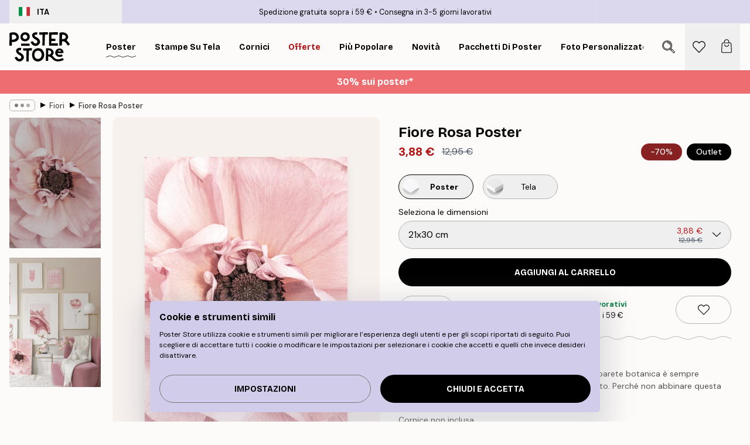

--- FILE ---
content_type: text/html; charset=utf-8
request_url: https://posterstore.it/p/stampe-poster/botanical/fiori/fiore-rosa-poster/
body_size: 34616
content:
<!DOCTYPE html><html dir="ltr" lang="it"><head><title>Fiore Rosa Poster floreale delicato | Poster Store IT</title><meta name="description" content="Primo piano delicato di un fiore rosa in questo poster botanico perfetto per soggiorno o camera da letto ✅ Prezzi incredibili ✅ Consegna veloce ✅ Spedizione gratuita"/><meta charSet="utf-8"/><meta name="viewport" content="initial-scale=1.0, width=device-width"/><link rel="canonical" href="https://posterstore.it/p/stampe-poster/botanical/fiori/fiore-rosa-poster/"/><link rel="alternate" hrefLang="en-ie" href="https://posterstore.ie/p/posters-prints/botanical/flowers/pink-bloom-poster/"/><link rel="alternate" hrefLang="no-no" href="https://posterstore.no/p/plakater-posters/botanical/blomster/rosa-blomstring-poster/"/><link rel="alternate" hrefLang="en-ca" href="https://posterstore.ca/p/posters-prints/botanical/flowers/pink-bloom-poster/"/><link rel="alternate" hrefLang="en-us" href="https://posterstore.com/p/posters-prints/botanical/flowers/pink-bloom-poster/"/><link rel="alternate" hrefLang="en-au" href="https://posterstore.com/au/p/posters-prints/botanical/flowers/pink-bloom-poster/"/><link rel="alternate" hrefLang="ro-ro" href="https://posterstore.com/ro/p/postere/botanical/flori/poster-cu-floare-roz/"/><link rel="alternate" hrefLang="hu-hu" href="https://posterstore.hu/p/falikepek-poszterek/botanical/viragok/rozsaszin-viragzas-poszter/"/><link rel="alternate" hrefLang="en-hr" href="https://posterstore.eu/p/posters-prints/botanical/flowers/pink-bloom-poster/"/><link rel="alternate" hrefLang="cs-cz" href="https://posterstore.cz/p/plakaty-obrazy/botanical/poster-kvetin/ruzovy-kvet-plakat-0/"/><link rel="alternate" hrefLang="en-nz" href="https://posterstore.nz/p/posters-prints/botanical/flowers/pink-bloom-poster/"/><link rel="alternate" hrefLang="ja-jp" href="https://posterstore.jp/p/E3-83-9D-E3-82-B9-E3-82-BF-E3-83-BC/Botanical/E8-8A-B1--E3-83-95-E3-83-A9-E3-83-AF-E3-83-BC/%E3%83%94%E3%83%B3%E3%82%AF%E3%83%96%E3%83%AD%E3%83%BC%E3%83%A0%E3%83%9D%E3%82%B9%E3%82%BF%E3%83%BC/"/><link rel="alternate" hrefLang="ko-kr" href="https://posterstore.kr/p/@/EC-95-84-ED-8A-B8-EC-9B-8C-ED-81-AC--ED-8F-AC-EC-8A-A4-ED-84-B0/Botanical/ED-94-8C-EB-9D-BC-EC-9B-8C--EC-8B-9D-EB-AC-BC/%ED%95%91%ED%81%AC-%EB%B8%94%EB%A3%B8-%ED%8F%AC%EC%8A%A4%ED%84%B0/"/><link rel="alternate" hrefLang="de-de" href="https://posterstore.de/p/bilder-poster/botanical/blumen-bluten/rosa-blute-poster/"/><link rel="alternate" hrefLang="fr-fr" href="https://posterstore.fr/p/affiches-posters/botanical/fleurs/pink-bloom-affiche/"/><link rel="alternate" hrefLang="en-gb" href="https://posterstore.co.uk/p/posters-prints/botanical/flowers/pink-bloom-poster/"/><link rel="alternate" hrefLang="sv-se" href="https://posterstore.se/p/tavlor-posters/botanical/blommor/rosa-blomma-poster/"/><link rel="alternate" hrefLang="da-dk" href="https://posterstore.dk/p/plakater/botanical/blomster/lyserod-blomst-plakat/"/><link rel="alternate" hrefLang="nl-nl" href="https://posterstore.nl/p/posters/botanical/botanisch-bloemen/roze-bloem-poster/"/><link rel="alternate" hrefLang="de-at" href="https://posterstore.at/p/poster/botanical/blumen-bluten/rosa-blute-poster/"/><link rel="alternate" hrefLang="it-it" href="https://posterstore.it/p/stampe-poster/botanical/fiori/fiore-rosa-poster/"/><link rel="alternate" hrefLang="es-es" href="https://posterstore.es/p/posters/botanical/flores/flor-rosa-poster-0/"/><link rel="alternate" hrefLang="nl-be" href="https://posterstore.be/p/posters/botanical/botanisch-bloemen/roze-bloem-poster/"/><link rel="alternate" hrefLang="fi-fi" href="https://posterstore.fi/p/julisteet/botanical/kukat/pinkki-kukka-juliste/"/><link rel="alternate" hrefLang="de-ch" href="https://posterstore.ch/p/bilder-poster/botanical/blumen-bluten/rosa-blute-poster/"/><link rel="alternate" hrefLang="ar-ae" href="https://posterstore.ae/p/D8-A7-D9-84-D9-84-D9-88-D8-AD-D8-A7-D8-AA--D9-88-D8-A7-D9-84-D9-85-D8-B7-D8-A8-D9-88-D8-B9-D8-A7-D8-AA/Botanical/D9-84-D9-88-D8-AD-D8-A7-D8-AA--D8-A7-D9-84-D8-B2-D9-87-D9-88-D8-B1/%D9%85%D9%84%D8%B5%D9%82-%D8%AC%D8%AF%D8%A7%D8%B1%D9%8A-%D9%84%D8%B2%D9%87%D8%B1%D8%A9-%D9%88%D8%B1%D8%AF%D9%8A%D8%A9/"/><link rel="alternate" hrefLang="pl-pl" href="https://posterstore.pl/p/plakaty-obrazy/botanical/kwiaty/plakat-rozowy-rozkwit/"/><link rel="alternate" hrefLang="fr-ca" href="https://posterstore.ca/fr-ca/p/affiches-posters/botanical/fleurs/rose-fleurissante-poster/"/><link rel="alternate" hrefLang="es-us" href="https://posterstore.com/es-us/p/posters/botanical/flores/flor-rosa-poster-0/"/><link rel="alternate" hrefLang="it-ch" href="https://posterstore.ch/it-ch/p/stampe-poster/botanical/fiori/fiore-rosa-poster/"/><link rel="alternate" hrefLang="fr-ch" href="https://posterstore.ch/fr-ch/p/affiches-posters/botanical/fleurs/rose-fleurissante-poster/"/><link rel="alternate" hrefLang="fr-be" href="https://posterstore.be/fr-be/p/affiches-posters/botanical/fleurs/rose-fleurissante-poster/"/><link rel="alternate" hrefLang="de-be" href="https://posterstore.be/de-be/p/bilder-poster/botanical/blumen-bluten/rosa-blute-poster/"/><link rel="alternate" hrefLang="x-default" href="https://posterstore.com/p/posters-prints/botanical/flowers/pink-bloom-poster/"/><meta property="og:description" content="Primo piano delicato di un fiore rosa in questo poster botanico perfetto per soggiorno o camera da letto ✅ Prezzi incredibili ✅ Consegna veloce ✅ Spedizione gratuita"/><meta property="og:url" content="https://posterstore.it/p/stampe-poster/botanical/fiori/fiore-rosa-poster/"/><meta property="og:site_name" content="Poster Store"/><meta property="og:title" content="Fiore Rosa Poster"/><meta property="og:type" content="product"/><meta property="og:image" content="https://media.posterstore.com/site_images/6862e5240b074212f55c762b_1401407816_PS52502-8.jpg"/><meta property="og:image" content="https://media.posterstore.com/site_images/67f7d45d640a92c19e12b21f_2081774907_PS52502_display_image_PS.jpg"/><link rel="preload" as="image" imageSrcSet="https://media.posterstore.com/site_images/6862e51f603ad773cc39a7e3_155633228_PS52502-4.jpg?auto=compress%2Cformat&amp;fit=max&amp;w=16 16w, https://media.posterstore.com/site_images/6862e51f603ad773cc39a7e3_155633228_PS52502-4.jpg?auto=compress%2Cformat&amp;fit=max&amp;w=32 32w, https://media.posterstore.com/site_images/6862e51f603ad773cc39a7e3_155633228_PS52502-4.jpg?auto=compress%2Cformat&amp;fit=max&amp;w=48 48w, https://media.posterstore.com/site_images/6862e51f603ad773cc39a7e3_155633228_PS52502-4.jpg?auto=compress%2Cformat&amp;fit=max&amp;w=64 64w, https://media.posterstore.com/site_images/6862e51f603ad773cc39a7e3_155633228_PS52502-4.jpg?auto=compress%2Cformat&amp;fit=max&amp;w=96 96w, https://media.posterstore.com/site_images/6862e51f603ad773cc39a7e3_155633228_PS52502-4.jpg?auto=compress%2Cformat&amp;fit=max&amp;w=128 128w, https://media.posterstore.com/site_images/6862e51f603ad773cc39a7e3_155633228_PS52502-4.jpg?auto=compress%2Cformat&amp;fit=max&amp;w=256 256w, https://media.posterstore.com/site_images/6862e51f603ad773cc39a7e3_155633228_PS52502-4.jpg?auto=compress%2Cformat&amp;fit=max&amp;w=384 384w, https://media.posterstore.com/site_images/6862e51f603ad773cc39a7e3_155633228_PS52502-4.jpg?auto=compress%2Cformat&amp;fit=max&amp;w=640 640w, https://media.posterstore.com/site_images/6862e51f603ad773cc39a7e3_155633228_PS52502-4.jpg?auto=compress%2Cformat&amp;fit=max&amp;w=750 750w, https://media.posterstore.com/site_images/6862e51f603ad773cc39a7e3_155633228_PS52502-4.jpg?auto=compress%2Cformat&amp;fit=max&amp;w=828 828w, https://media.posterstore.com/site_images/6862e51f603ad773cc39a7e3_155633228_PS52502-4.jpg?auto=compress%2Cformat&amp;fit=max&amp;w=1080 1080w, https://media.posterstore.com/site_images/6862e51f603ad773cc39a7e3_155633228_PS52502-4.jpg?auto=compress%2Cformat&amp;fit=max&amp;w=1200 1200w, https://media.posterstore.com/site_images/6862e51f603ad773cc39a7e3_155633228_PS52502-4.jpg?auto=compress%2Cformat&amp;fit=max&amp;w=1920 1920w, https://media.posterstore.com/site_images/6862e51f603ad773cc39a7e3_155633228_PS52502-4.jpg?auto=compress%2Cformat&amp;fit=max&amp;w=2048 2048w, https://media.posterstore.com/site_images/6862e51f603ad773cc39a7e3_155633228_PS52502-4.jpg?auto=compress%2Cformat&amp;fit=max&amp;w=3840 3840w" imageSizes="100%" fetchpriority="high"/><meta name="next-head-count" content="46"/><link rel="shortcut icon" href="/favicon.ico" type="image/x-icon"/><link rel="mask-icon" href="/mask-icon.svg" color="black"/><link rel="apple-touch-icon" href="/touch-icon.png"/><meta name="theme-color" content="#fff" media="(prefers-color-scheme: light)"/><meta name="theme-color" content="#fff" media="(prefers-color-scheme: dark)"/><meta name="theme-color" content="#fff"/><meta name="google" content="notranslate"/><link rel="preload" href="/_next/static/css/0f0e37847d5ea305.css" as="style" crossorigin="anonymous"/><link rel="stylesheet" href="/_next/static/css/0f0e37847d5ea305.css" crossorigin="anonymous" data-n-g=""/><link rel="preload" href="/_next/static/css/bdb19ca02405dbf2.css" as="style" crossorigin="anonymous"/><link rel="stylesheet" href="/_next/static/css/bdb19ca02405dbf2.css" crossorigin="anonymous" data-n-p=""/><noscript data-n-css=""></noscript><script defer="" crossorigin="anonymous" nomodule="" src="/_next/static/chunks/polyfills-42372ed130431b0a.js"></script><script defer="" src="/_next/static/chunks/8329.dfa48f0e2c265c41.js" crossorigin="anonymous"></script><script defer="" src="/_next/static/chunks/8873.06ed890459f86d14.js" crossorigin="anonymous"></script><script defer="" src="/_next/static/chunks/6329.c2ddccd701c6e831.js" crossorigin="anonymous"></script><script src="/_next/static/chunks/webpack-e8a66fdc99b79f2a.js" defer="" crossorigin="anonymous"></script><script src="/_next/static/chunks/framework-ad5a2060caaa3ac5.js" defer="" crossorigin="anonymous"></script><script src="/_next/static/chunks/main-bef785a8afe73322.js" defer="" crossorigin="anonymous"></script><script src="/_next/static/chunks/pages/_app-6d6205e135faf275.js" defer="" crossorigin="anonymous"></script><script src="/_next/static/chunks/6028-bba8a1ef98af8e53.js" defer="" crossorigin="anonymous"></script><script src="/_next/static/chunks/5224-856ccd605590fadb.js" defer="" crossorigin="anonymous"></script><script src="/_next/static/chunks/3304-e3a129aeef24ad29.js" defer="" crossorigin="anonymous"></script><script src="/_next/static/chunks/2835-ca6d2bbaeb61665b.js" defer="" crossorigin="anonymous"></script><script src="/_next/static/chunks/7765-9cd804f32efda6e4.js" defer="" crossorigin="anonymous"></script><script src="/_next/static/chunks/657-2a1e21a7c22c816f.js" defer="" crossorigin="anonymous"></script><script src="/_next/static/chunks/9994-61bb6524e31673fa.js" defer="" crossorigin="anonymous"></script><script src="/_next/static/chunks/7229-d100cceba6bac298.js" defer="" crossorigin="anonymous"></script><script src="/_next/static/chunks/pages/p/%5B...slug%5D-7d169cf662cb8838.js" defer="" crossorigin="anonymous"></script><script src="/_next/static/tKonx9Sx1_MDaMaXVoDDC/_buildManifest.js" defer="" crossorigin="anonymous"></script><script src="/_next/static/tKonx9Sx1_MDaMaXVoDDC/_ssgManifest.js" defer="" crossorigin="anonymous"></script></head><body class="notranslate" lang="it"><noscript><iframe title="Google Tag Manager" src="https://www.googletagmanager.com/ns.html?id=GTM-T9G5H8D" height="0" width="0" style="display:none;visibility:hidden"></iframe></noscript><div id="__loading-indicator"></div><div id="__next"><script>history.scrollRestoration = "manual"</script><div id="app" data-project="PS" class="__variable_6e5d6a __variable_fc1bc1 font-body flex min-h-full flex-col"><a href="#main" class="visually-hidden">Skip to main content.</a><aside id="status" class="relative z-40 h-6 bg-brand-purple/75 px-4 w-content:h-10 z-40" aria-label="Status bar"><div class="relative m-auto flex h-full w-full max-w-header items-center"><button class="absolute z-10 hidden h-full w-48 items-center py-1 w-content:flex"><div class="relative flex h-full items-center rounded-md px-4 text-xs uppercase hover:bg-brand-purple active:bg-brand-purple ltr:-left-4 rtl:-right-4"><div class="relative me-3 flex" style="min-height:15.4px;min-width:19px"><img alt="Italy flag icon" aria-hidden="true" loading="lazy" width="640" height="480" decoding="async" data-nimg="1" class="absolute h-full w-full object-cover" style="color:transparent" src="/_next/static/media/it.e8516fc7.svg"/></div><div class="flex h-4 items-center"><span class="font-bold" title="Italy">ITA</span></div></div></button><span></span><div role="region" aria-label="Announcements" class="w-full h-full flex-1 relative"><ul class="flex w-full flex-center h-full"><li aria-posinset="1" aria-setsize="2" class="transition-opacity absolute w-full overflow-hidden flex flex-center opacity-100" style="transition-duration:500ms"><p class="truncate w-content:scale-90">Spedizione gratuita sopra i 59 €</p></li><li aria-posinset="2" aria-setsize="2" class="transition-opacity absolute w-full overflow-hidden flex flex-center opacity-0 pointer-events-none" style="transition-duration:200ms"><p class="truncate w-content:scale-90">Consegna in 3-5 giorni lavorativi</p></li></ul></div></div></aside><header role="banner" class="sticky top-0 z-30" aria-label="Main navigation"><div class="flex h-16 items-center bg-brand-white px-1 shadow-sm lg:h-20 lg:px-4"><nav role="navigation" class="mx-auto flex w-full max-w-header items-center justify-between transition-all duration-500"><a class="flex transition-opacity duration-150 items-center justify-center lg:justify-start active:hover:opacity-60 active:hover:delay-0 active:hover:transition-none lg:w-[165px] max-w-content opacity-0" aria-current="false" href="https://posterstore.it/"><img alt="Poster Store logo" loading="lazy" width="1143" height="557" decoding="async" data-nimg="1" class="lg:h-[50px] h-[32px] lg:my-4 w-auto lg:m-0 m-auto transition-opacity opacity-100 delay-300 lg:delay-500 w-content:delay-0 transition-opacity duration-500 opacity-100 delay-300" style="color:transparent" src="/_next/static/media/logo.efc2cd70.svg"/></a><section id="synapse-popover-group-Rqhr6" aria-label="Site navigation" class="hide-scrollbar me-4 hidden flex-1 overflow-x-auto lg:flex"><div class="group static" data-ph="top-nav"><a class="popover-button flex-center flex flex items-center capitalize font-display font-bold tracking-[0.5px] lg:tracking-[0.56px] text-xs lg:text-sm h-20 px-2.5 lg:px-4 whitespace-nowrap transition-colors duration-300 button-tertiary-active !ps-0" id="synapse-popover-R6qhr6-button" aria-expanded="false" href="https://posterstore.it/stampe-poster/"><span class="relative flex h-full items-center"><span class="relative tracking-normal">Poster<div class="absolute" style="overflow:hidden;background-image:url(&#x27;data:image/svg+xml;utf8,&lt;svg xmlns=&quot;http://www.w3.org/2000/svg&quot; viewBox=&quot;0 0 100 20&quot; preserveAspectRatio=&quot;none&quot;&gt;&lt;path d=&quot;M0,10 Q25,0 50,10 T100,10&quot; fill=&quot;none&quot; stroke=&quot;%23000&quot; stroke-width=&quot;4&quot; /&gt;&lt;/svg&gt;&#x27;);background-repeat:repeat-x;background-position:center;background-size:15px 5px;width:100%;height:10px;opacity:1"></div></span></span></a></div><div class="group static" data-ph="top-nav"><a class="popover-button flex-center flex flex items-center capitalize font-display font-bold tracking-[0.5px] lg:tracking-[0.56px] text-xs lg:text-sm h-20 px-2.5 lg:px-4 whitespace-nowrap transition-colors duration-300 button-tertiary-active" id="synapse-popover-Raqhr6-button" aria-expanded="false" href="https://posterstore.it/canvas/"><span class="relative flex h-full items-center"><span class="relative tracking-normal">Stampe su tela<div class="absolute !opacity-0 group-hover:!opacity-50" style="overflow:hidden;background-image:url(&#x27;data:image/svg+xml;utf8,&lt;svg xmlns=&quot;http://www.w3.org/2000/svg&quot; viewBox=&quot;0 0 100 20&quot; preserveAspectRatio=&quot;none&quot;&gt;&lt;path d=&quot;M0,10 Q25,0 50,10 T100,10&quot; fill=&quot;none&quot; stroke=&quot;%23000&quot; stroke-width=&quot;4&quot; /&gt;&lt;/svg&gt;&#x27;);background-repeat:repeat-x;background-position:center;background-size:15px 5px;width:100%;height:10px;opacity:1"></div></span></span></a></div><div class="group static" data-ph="top-nav"><a class="popover-button flex-center flex flex items-center capitalize font-display font-bold tracking-[0.5px] lg:tracking-[0.56px] text-xs lg:text-sm h-20 px-2.5 lg:px-4 whitespace-nowrap transition-colors duration-300 button-tertiary-active" id="synapse-popover-Reqhr6-button" aria-expanded="false" href="https://posterstore.it/cornici/"><span class="relative flex h-full items-center"><span class="relative tracking-normal">Cornici<div class="absolute !opacity-0 group-hover:!opacity-50" style="overflow:hidden;background-image:url(&#x27;data:image/svg+xml;utf8,&lt;svg xmlns=&quot;http://www.w3.org/2000/svg&quot; viewBox=&quot;0 0 100 20&quot; preserveAspectRatio=&quot;none&quot;&gt;&lt;path d=&quot;M0,10 Q25,0 50,10 T100,10&quot; fill=&quot;none&quot; stroke=&quot;%23000&quot; stroke-width=&quot;4&quot; /&gt;&lt;/svg&gt;&#x27;);background-repeat:repeat-x;background-position:center;background-size:15px 5px;width:100%;height:10px;opacity:1"></div></span></span></a></div><div class="group" data-ph="top-nav"><a class="popover-button flex-center flex flex items-center capitalize font-display font-bold tracking-[0.5px] lg:tracking-[0.56px] text-xs lg:text-sm h-20 px-2.5 lg:px-4 whitespace-nowrap transition-colors duration-300 button-tertiary-active text-urgent" id="synapse-popover-Riqhr6-button" aria-expanded="false" aria-controls="synapse-popover-Riqhr6" href="https://posterstore.it/offerte/"><span class="relative">Offerte<div class="absolute !opacity-0 group-hover:!opacity-50" style="overflow:hidden;background-image:url(&#x27;data:image/svg+xml;utf8,&lt;svg xmlns=&quot;http://www.w3.org/2000/svg&quot; viewBox=&quot;0 0 100 20&quot; preserveAspectRatio=&quot;none&quot;&gt;&lt;path d=&quot;M0,10 Q25,0 50,10 T100,10&quot; fill=&quot;none&quot; stroke=&quot;%23B21010&quot; stroke-width=&quot;4&quot; /&gt;&lt;/svg&gt;&#x27;);background-repeat:repeat-x;background-position:center;background-size:15px 5px;width:100%;height:10px;opacity:1"></div></span></a></div><div class="group" data-ph="top-nav"><a class="popover-button flex-center flex flex items-center capitalize font-display font-bold tracking-[0.5px] lg:tracking-[0.56px] text-xs lg:text-sm h-20 px-2.5 lg:px-4 whitespace-nowrap transition-colors duration-300 button-tertiary-active" id="synapse-popover-Rmqhr6-button" aria-expanded="false" aria-controls="synapse-popover-Rmqhr6" href="https://posterstore.it/stampe-poster/poster-piu-popolari/"><span class="relative">Più popolare<div class="absolute !opacity-0 group-hover:!opacity-50" style="overflow:hidden;background-image:url(&#x27;data:image/svg+xml;utf8,&lt;svg xmlns=&quot;http://www.w3.org/2000/svg&quot; viewBox=&quot;0 0 100 20&quot; preserveAspectRatio=&quot;none&quot;&gt;&lt;path d=&quot;M0,10 Q25,0 50,10 T100,10&quot; fill=&quot;none&quot; stroke=&quot;%23000&quot; stroke-width=&quot;4&quot; /&gt;&lt;/svg&gt;&#x27;);background-repeat:repeat-x;background-position:center;background-size:15px 5px;width:100%;height:10px;opacity:1"></div></span></a></div><div class="group" data-ph="top-nav"><a class="popover-button flex-center flex flex items-center capitalize font-display font-bold tracking-[0.5px] lg:tracking-[0.56px] text-xs lg:text-sm h-20 px-2.5 lg:px-4 whitespace-nowrap transition-colors duration-300 button-tertiary-active" id="synapse-popover-Rqqhr6-button" aria-expanded="false" aria-controls="synapse-popover-Rqqhr6" href="https://posterstore.it/stampe-poster/novita/"><span class="relative">Novità<div class="absolute !opacity-0 group-hover:!opacity-50" style="overflow:hidden;background-image:url(&#x27;data:image/svg+xml;utf8,&lt;svg xmlns=&quot;http://www.w3.org/2000/svg&quot; viewBox=&quot;0 0 100 20&quot; preserveAspectRatio=&quot;none&quot;&gt;&lt;path d=&quot;M0,10 Q25,0 50,10 T100,10&quot; fill=&quot;none&quot; stroke=&quot;%23000&quot; stroke-width=&quot;4&quot; /&gt;&lt;/svg&gt;&#x27;);background-repeat:repeat-x;background-position:center;background-size:15px 5px;width:100%;height:10px;opacity:1"></div></span></a></div><div class="group" data-ph="top-nav"><a class="popover-button flex-center flex flex items-center capitalize font-display font-bold tracking-[0.5px] lg:tracking-[0.56px] text-xs lg:text-sm h-20 px-2.5 lg:px-4 whitespace-nowrap transition-colors duration-300 button-tertiary-active" id="synapse-popover-Ruqhr6-button" aria-expanded="false" aria-controls="synapse-popover-Ruqhr6" href="https://posterstore.it/stampe-poster/pacchetti-di-poster/"><span class="relative">Pacchetti di poster<div class="absolute !opacity-0 group-hover:!opacity-50" style="overflow:hidden;background-image:url(&#x27;data:image/svg+xml;utf8,&lt;svg xmlns=&quot;http://www.w3.org/2000/svg&quot; viewBox=&quot;0 0 100 20&quot; preserveAspectRatio=&quot;none&quot;&gt;&lt;path d=&quot;M0,10 Q25,0 50,10 T100,10&quot; fill=&quot;none&quot; stroke=&quot;%23000&quot; stroke-width=&quot;4&quot; /&gt;&lt;/svg&gt;&#x27;);background-repeat:repeat-x;background-position:center;background-size:15px 5px;width:100%;height:10px;opacity:1"></div></span></a></div><div class="group" data-ph="top-nav"><a class="popover-button flex-center flex flex items-center capitalize font-display font-bold tracking-[0.5px] lg:tracking-[0.56px] text-xs lg:text-sm h-20 px-2.5 lg:px-4 whitespace-nowrap transition-colors duration-300 button-tertiary-active" id="synapse-popover-R12qhr6-button" aria-expanded="false" aria-controls="synapse-popover-R12qhr6" href="https://posterstore.it/artwork/"><span class="relative">Foto Personalizzate<div class="absolute !opacity-0 group-hover:!opacity-50" style="overflow:hidden;background-image:url(&#x27;data:image/svg+xml;utf8,&lt;svg xmlns=&quot;http://www.w3.org/2000/svg&quot; viewBox=&quot;0 0 100 20&quot; preserveAspectRatio=&quot;none&quot;&gt;&lt;path d=&quot;M0,10 Q25,0 50,10 T100,10&quot; fill=&quot;none&quot; stroke=&quot;%23000&quot; stroke-width=&quot;4&quot; /&gt;&lt;/svg&gt;&#x27;);background-repeat:repeat-x;background-position:center;background-size:15px 5px;width:100%;height:10px;opacity:1"></div></span></a></div><div class="group" data-ph="top-nav"><a class="popover-button flex-center flex flex items-center capitalize font-display font-bold tracking-[0.5px] lg:tracking-[0.56px] text-xs lg:text-sm h-20 px-2.5 lg:px-4 whitespace-nowrap transition-colors duration-300 button-tertiary-active" id="synapse-popover-R16qhr6-button" aria-expanded="false" aria-controls="synapse-popover-R16qhr6" href="https://posterstore.it/g/wall-art-ispirazione/"><span class="relative">Galleria a parete<div class="absolute !opacity-0 group-hover:!opacity-50" style="overflow:hidden;background-image:url(&#x27;data:image/svg+xml;utf8,&lt;svg xmlns=&quot;http://www.w3.org/2000/svg&quot; viewBox=&quot;0 0 100 20&quot; preserveAspectRatio=&quot;none&quot;&gt;&lt;path d=&quot;M0,10 Q25,0 50,10 T100,10&quot; fill=&quot;none&quot; stroke=&quot;%23000&quot; stroke-width=&quot;4&quot; /&gt;&lt;/svg&gt;&#x27;);background-repeat:repeat-x;background-position:center;background-size:15px 5px;width:100%;height:10px;opacity:1"></div></span></a></div><div class="group" data-ph="top-nav"><a class="popover-button flex-center flex flex items-center capitalize font-display font-bold tracking-[0.5px] lg:tracking-[0.56px] text-xs lg:text-sm h-20 px-2.5 lg:px-4 whitespace-nowrap transition-colors duration-300 button-tertiary-active" id="synapse-popover-R1aqhr6-button" aria-expanded="false" aria-controls="synapse-popover-R1aqhr6" href="https://posterstore.it/come-creare-la-tua-galleria-a-parete-perfetta/"><span class="relative">Ispirazione e consigli<div class="absolute !opacity-0 group-hover:!opacity-50" style="overflow:hidden;background-image:url(&#x27;data:image/svg+xml;utf8,&lt;svg xmlns=&quot;http://www.w3.org/2000/svg&quot; viewBox=&quot;0 0 100 20&quot; preserveAspectRatio=&quot;none&quot;&gt;&lt;path d=&quot;M0,10 Q25,0 50,10 T100,10&quot; fill=&quot;none&quot; stroke=&quot;%23000&quot; stroke-width=&quot;4&quot; /&gt;&lt;/svg&gt;&#x27;);background-repeat:repeat-x;background-position:center;background-size:15px 5px;width:100%;height:10px;opacity:1"></div></span></a></div></section></nav></div></header><button class="w-full"><aside aria-labelledby="synapse-promotional-banner-R31r6-title" class="flex flex-col flex-center text-center py-2 px-4 z-20 relative group" style="background:#ed6d71;color:#fff"><div class="max-w-header relative w-full"><div class="flex flex-col px-8"><span id="synapse-promotional-banner-R31r6-title" class="h3">30% sui poster*</span></div></div></aside></button><span></span><main id="main" class="flex-1"><script type="application/ld+json">{
        "@context": "http://schema.org/",
        "@type": "Product",
        "name": "Fiore Rosa Poster",
        "description": "Foto ravvicinata di un fiore rosa in fiore. Larte della parete botanica è sempre unottima aggiunta al soggiorno o alla camera da letto. Perché non abbinare questa stampa alla tua citazione preferita!",
        "sku": "PS52502",
        "image": "https://media.posterstore.com/site_images/6862e5240b074212f55c762b_1401407816_PS52502-8.jpg",
        "url": "https://posterstore.it/stampe-poster/botanical/fiori/fiore-rosa-poster/",
        "brand": {
          "@type": "Brand",
          "name": "Poster Store"
        },
        "offers": [
          {
              "@type": "Offer",
              "sku": "PS52502-4",
              "name": "Fiore Rosa Poster 21x30 cm",
              "url": "https://posterstore.it/stampe-poster/botanical/fiori/fiore-rosa-poster/",
              "priceSpecification": [{"@type":"UnitPriceSpecification","price":3.88,"priceCurrency":"EUR"},{"@type":"UnitPriceSpecification","priceType":"https://schema.org/StrikethroughPrice","price":12.95,"priceCurrency":"EUR"}],
              "itemCondition": "http://schema.org/NewCondition",
              "availability": "http://schema.org/InStock"
            }
        ]
      }</script><div class="relative mx-auto mb-12 lg:bg-transparent lg:px-4"><div class="mx-auto max-w-header"><nav id="breadcrumbs" class="flex items-center w-full overflow-x-auto hide-scrollbar mask-x-scroll py-2 px-4 lg:-mx-4" aria-label="Breadcrumb" data-ph="breadcrumbs"><div class="sticky start-0 z-10 flex items-center transition-opacity duration-150 shrink-0 opacity-100 delay-150"><div role="presentation" class="flex flex-center h-5 px-2 rounded-md me-2 border border-brand-500"><div class="rounded-full bg-black me-1 last:me-0" style="height:6px;width:6px;opacity:calc(0.5 - 0 * 0.1)"></div><div class="rounded-full bg-black me-1 last:me-0" style="height:6px;width:6px;opacity:calc(0.5 - 1 * 0.1)"></div><div class="rounded-full bg-black me-1 last:me-0" style="height:6px;width:6px;opacity:calc(0.5 - 2 * 0.1)"></div></div><div role="separator" aria-orientation="vertical" class="relative font-bold -top-px text-md start-px rtl-mirror">▸</div></div><ol class="flex flex-nowrap ps-1 ms-2" style="transform:translate3d(0px, 0px, 0px)"><li class="flex flex-nowrap mx-1 transition-opacity group duration-300 ltr:first:-ml-3 rtl:first:-mr-3 opacity-0 pointer-events-none"><a class="flex items-center me-2 group-last:me-0 whitespace-nowrap hover:underline truncate text-black/80 text-xs button-tertiary-active duration-300 transition-colors" tabindex="0" style="max-width:15rem" href="https://posterstore.it/">Poster Store</a><div role="separator" aria-orientation="vertical" class="relative font-bold -top-px text-md start-px rtl-mirror">▸</div></li><li class="flex flex-nowrap mx-1 transition-opacity group duration-300 ltr:first:-ml-3 rtl:first:-mr-3 opacity-0 pointer-events-none"><a class="flex items-center me-2 group-last:me-0 whitespace-nowrap hover:underline truncate text-black/80 text-xs button-tertiary-active duration-300 transition-colors" tabindex="0" style="max-width:15rem" href="https://posterstore.it/stampe-poster/">Poster</a><div role="separator" aria-orientation="vertical" class="relative font-bold -top-px text-md start-px rtl-mirror">▸</div></li><li class="flex flex-nowrap mx-1 transition-opacity group duration-300 ltr:first:-ml-3 rtl:first:-mr-3 opacity-0 pointer-events-none"><a class="flex items-center me-2 group-last:me-0 whitespace-nowrap hover:underline truncate text-black/80 text-xs button-tertiary-active duration-300 transition-colors" tabindex="0" style="max-width:15rem" href="https://posterstore.it/stampe-poster/botanical/">Botanico</a><div role="separator" aria-orientation="vertical" class="relative font-bold -top-px text-md start-px rtl-mirror">▸</div></li><li class="flex flex-nowrap mx-1 transition-opacity group duration-300 ltr:first:-ml-3 rtl:first:-mr-3 opacity-100"><a class="flex items-center me-2 group-last:me-0 whitespace-nowrap hover:underline truncate text-black/80 text-xs button-tertiary-active duration-300 transition-colors" tabindex="0" style="max-width:15rem" href="https://posterstore.it/stampe-poster/botanical/fiori/">Fiori</a><div role="separator" aria-orientation="vertical" class="relative font-bold -top-px text-md start-px rtl-mirror">▸</div></li><li class="flex flex-nowrap mx-1 transition-opacity group duration-300 ltr:first:-ml-3 rtl:first:-mr-3 opacity-100"><a class="flex items-center me-2 group-last:me-0 whitespace-nowrap hover:underline truncate font-medium pe-3 text-black/80 text-xs button-tertiary-active duration-300 transition-colors" aria-current="page" tabindex="0" style="max-width:15rem" href="https://posterstore.it/p/stampe-poster/botanical/fiori/fiore-rosa-poster/">Fiore Rosa Poster</a></li></ol></nav></div><div class="relative z-20 m-auto flex h-full max-w-header flex-col items-start lg:flex-row"><div class="h-full w-full min-w-[50%] lg:sticky lg:top-[94px] lg:w-1/2 xl:w-full"><div class="relative mx-4 ms-0 flex h-full" aria-label="Product images"><div class="hide-scrollbar me-4 ms-4 w-14 flex-col overflow-y-auto pe-1 transition-opacity duration-300 ease-in-out xs:w-16 sm:w-20 md:w-32 lg:ms-0 lg:w-20 xl:w-40 2xl:me-6 2xl:w-48 flex opacity-0 mask-y-scroll" style="max-height:0"><div class="h-px"></div><button class="relative mb-4 h-0 w-full bg-white last:mb-0" disabled="" aria-label="Show image 1" aria-controls="synapse-product-photoswipe-thumbnail-slider-R38ab6-container" aria-owns="synapse-product-photoswipe-thumbnail-slider-R38ab6-slide-0" aria-current="true" style="padding-bottom:142.85000000000002%"><img alt="Poster con un primo piano di un fiore rosa pastello, con petali delicati e un centro scuro." loading="lazy" decoding="async" data-nimg="fill" style="position:absolute;height:100%;width:100%;left:0;top:0;right:0;bottom:0;color:transparent;max-width:100%;background-size:cover;background-position:50% 50%;background-repeat:no-repeat;background-image:url(&quot;data:image/svg+xml;charset=utf-8,%3Csvg xmlns=&#x27;http://www.w3.org/2000/svg&#x27; %3E%3Cfilter id=&#x27;b&#x27; color-interpolation-filters=&#x27;sRGB&#x27;%3E%3CfeGaussianBlur stdDeviation=&#x27;20&#x27;/%3E%3CfeColorMatrix values=&#x27;1 0 0 0 0 0 1 0 0 0 0 0 1 0 0 0 0 0 100 -1&#x27; result=&#x27;s&#x27;/%3E%3CfeFlood x=&#x27;0&#x27; y=&#x27;0&#x27; width=&#x27;100%25&#x27; height=&#x27;100%25&#x27;/%3E%3CfeComposite operator=&#x27;out&#x27; in=&#x27;s&#x27;/%3E%3CfeComposite in2=&#x27;SourceGraphic&#x27;/%3E%3CfeGaussianBlur stdDeviation=&#x27;20&#x27;/%3E%3C/filter%3E%3Cimage width=&#x27;100%25&#x27; height=&#x27;100%25&#x27; x=&#x27;0&#x27; y=&#x27;0&#x27; preserveAspectRatio=&#x27;none&#x27; style=&#x27;filter: url(%23b);&#x27; href=&#x27;[data-uri]&#x27;/%3E%3C/svg%3E&quot;)" sizes="100%" srcSet="https://media.posterstore.com/site_images/6862e51f603ad773cc39a7e3_155633228_PS52502-4.jpg?auto=compress%2Cformat&amp;fit=max&amp;w=16 16w, https://media.posterstore.com/site_images/6862e51f603ad773cc39a7e3_155633228_PS52502-4.jpg?auto=compress%2Cformat&amp;fit=max&amp;w=32 32w, https://media.posterstore.com/site_images/6862e51f603ad773cc39a7e3_155633228_PS52502-4.jpg?auto=compress%2Cformat&amp;fit=max&amp;w=48 48w, https://media.posterstore.com/site_images/6862e51f603ad773cc39a7e3_155633228_PS52502-4.jpg?auto=compress%2Cformat&amp;fit=max&amp;w=64 64w, https://media.posterstore.com/site_images/6862e51f603ad773cc39a7e3_155633228_PS52502-4.jpg?auto=compress%2Cformat&amp;fit=max&amp;w=96 96w, https://media.posterstore.com/site_images/6862e51f603ad773cc39a7e3_155633228_PS52502-4.jpg?auto=compress%2Cformat&amp;fit=max&amp;w=128 128w, https://media.posterstore.com/site_images/6862e51f603ad773cc39a7e3_155633228_PS52502-4.jpg?auto=compress%2Cformat&amp;fit=max&amp;w=256 256w, https://media.posterstore.com/site_images/6862e51f603ad773cc39a7e3_155633228_PS52502-4.jpg?auto=compress%2Cformat&amp;fit=max&amp;w=384 384w, https://media.posterstore.com/site_images/6862e51f603ad773cc39a7e3_155633228_PS52502-4.jpg?auto=compress%2Cformat&amp;fit=max&amp;w=640 640w, https://media.posterstore.com/site_images/6862e51f603ad773cc39a7e3_155633228_PS52502-4.jpg?auto=compress%2Cformat&amp;fit=max&amp;w=750 750w, https://media.posterstore.com/site_images/6862e51f603ad773cc39a7e3_155633228_PS52502-4.jpg?auto=compress%2Cformat&amp;fit=max&amp;w=828 828w, https://media.posterstore.com/site_images/6862e51f603ad773cc39a7e3_155633228_PS52502-4.jpg?auto=compress%2Cformat&amp;fit=max&amp;w=1080 1080w, https://media.posterstore.com/site_images/6862e51f603ad773cc39a7e3_155633228_PS52502-4.jpg?auto=compress%2Cformat&amp;fit=max&amp;w=1200 1200w, https://media.posterstore.com/site_images/6862e51f603ad773cc39a7e3_155633228_PS52502-4.jpg?auto=compress%2Cformat&amp;fit=max&amp;w=1920 1920w, https://media.posterstore.com/site_images/6862e51f603ad773cc39a7e3_155633228_PS52502-4.jpg?auto=compress%2Cformat&amp;fit=max&amp;w=2048 2048w, https://media.posterstore.com/site_images/6862e51f603ad773cc39a7e3_155633228_PS52502-4.jpg?auto=compress%2Cformat&amp;fit=max&amp;w=3840 3840w" src="https://media.posterstore.com/site_images/6862e51f603ad773cc39a7e3_155633228_PS52502-4.jpg?auto=compress%2Cformat&amp;fit=max&amp;w=3840"/><div class="absolute left-0 top-0 h-full w-full bg-black transition-opacity duration-150 opacity-25"></div></button><button class="relative mb-4 h-0 w-full bg-white last:mb-0" aria-label="Show image 2" aria-controls="synapse-product-photoswipe-thumbnail-slider-R38ab6-container" aria-owns="synapse-product-photoswipe-thumbnail-slider-R38ab6-slide-1" aria-current="false" style="padding-bottom:141.70000000000002%"><img alt="Galleria a parete di poster rosa con la Torre Eiffel, cuori e fiori, sopra una poltrona rosa in un soggiorno moderno." loading="lazy" decoding="async" data-nimg="fill" style="position:absolute;height:100%;width:100%;left:0;top:0;right:0;bottom:0;color:transparent;max-width:100%;background-size:cover;background-position:50% 50%;background-repeat:no-repeat;background-image:url(&quot;data:image/svg+xml;charset=utf-8,%3Csvg xmlns=&#x27;http://www.w3.org/2000/svg&#x27; %3E%3Cfilter id=&#x27;b&#x27; color-interpolation-filters=&#x27;sRGB&#x27;%3E%3CfeGaussianBlur stdDeviation=&#x27;20&#x27;/%3E%3CfeColorMatrix values=&#x27;1 0 0 0 0 0 1 0 0 0 0 0 1 0 0 0 0 0 100 -1&#x27; result=&#x27;s&#x27;/%3E%3CfeFlood x=&#x27;0&#x27; y=&#x27;0&#x27; width=&#x27;100%25&#x27; height=&#x27;100%25&#x27;/%3E%3CfeComposite operator=&#x27;out&#x27; in=&#x27;s&#x27;/%3E%3CfeComposite in2=&#x27;SourceGraphic&#x27;/%3E%3CfeGaussianBlur stdDeviation=&#x27;20&#x27;/%3E%3C/filter%3E%3Cimage width=&#x27;100%25&#x27; height=&#x27;100%25&#x27; x=&#x27;0&#x27; y=&#x27;0&#x27; preserveAspectRatio=&#x27;none&#x27; style=&#x27;filter: url(%23b);&#x27; href=&#x27;[data-uri]&#x27;/%3E%3C/svg%3E&quot;)" sizes="100%" srcSet="https://media.posterstore.com/site_images/67f7d45d640a92c19e12b21f_2081774907_PS52502_display_image_PS.jpg?auto=compress%2Cformat&amp;fit=max&amp;w=16 16w, https://media.posterstore.com/site_images/67f7d45d640a92c19e12b21f_2081774907_PS52502_display_image_PS.jpg?auto=compress%2Cformat&amp;fit=max&amp;w=32 32w, https://media.posterstore.com/site_images/67f7d45d640a92c19e12b21f_2081774907_PS52502_display_image_PS.jpg?auto=compress%2Cformat&amp;fit=max&amp;w=48 48w, https://media.posterstore.com/site_images/67f7d45d640a92c19e12b21f_2081774907_PS52502_display_image_PS.jpg?auto=compress%2Cformat&amp;fit=max&amp;w=64 64w, https://media.posterstore.com/site_images/67f7d45d640a92c19e12b21f_2081774907_PS52502_display_image_PS.jpg?auto=compress%2Cformat&amp;fit=max&amp;w=96 96w, https://media.posterstore.com/site_images/67f7d45d640a92c19e12b21f_2081774907_PS52502_display_image_PS.jpg?auto=compress%2Cformat&amp;fit=max&amp;w=128 128w, https://media.posterstore.com/site_images/67f7d45d640a92c19e12b21f_2081774907_PS52502_display_image_PS.jpg?auto=compress%2Cformat&amp;fit=max&amp;w=256 256w, https://media.posterstore.com/site_images/67f7d45d640a92c19e12b21f_2081774907_PS52502_display_image_PS.jpg?auto=compress%2Cformat&amp;fit=max&amp;w=384 384w, https://media.posterstore.com/site_images/67f7d45d640a92c19e12b21f_2081774907_PS52502_display_image_PS.jpg?auto=compress%2Cformat&amp;fit=max&amp;w=640 640w, https://media.posterstore.com/site_images/67f7d45d640a92c19e12b21f_2081774907_PS52502_display_image_PS.jpg?auto=compress%2Cformat&amp;fit=max&amp;w=750 750w, https://media.posterstore.com/site_images/67f7d45d640a92c19e12b21f_2081774907_PS52502_display_image_PS.jpg?auto=compress%2Cformat&amp;fit=max&amp;w=828 828w, https://media.posterstore.com/site_images/67f7d45d640a92c19e12b21f_2081774907_PS52502_display_image_PS.jpg?auto=compress%2Cformat&amp;fit=max&amp;w=1080 1080w, https://media.posterstore.com/site_images/67f7d45d640a92c19e12b21f_2081774907_PS52502_display_image_PS.jpg?auto=compress%2Cformat&amp;fit=max&amp;w=1200 1200w, https://media.posterstore.com/site_images/67f7d45d640a92c19e12b21f_2081774907_PS52502_display_image_PS.jpg?auto=compress%2Cformat&amp;fit=max&amp;w=1920 1920w, https://media.posterstore.com/site_images/67f7d45d640a92c19e12b21f_2081774907_PS52502_display_image_PS.jpg?auto=compress%2Cformat&amp;fit=max&amp;w=2048 2048w, https://media.posterstore.com/site_images/67f7d45d640a92c19e12b21f_2081774907_PS52502_display_image_PS.jpg?auto=compress%2Cformat&amp;fit=max&amp;w=3840 3840w" src="https://media.posterstore.com/site_images/67f7d45d640a92c19e12b21f_2081774907_PS52502_display_image_PS.jpg?auto=compress%2Cformat&amp;fit=max&amp;w=3840"/><div class="absolute left-0 top-0 h-full w-full bg-black transition-opacity duration-150 opacity-0"></div></button><div class="h-px"></div></div><div id="synapse-product-photoswipe-thumbnail-slider-R38ab6-container" class="w-full flex-1 overflow-hidden"><section aria-label="Product images" class="flex flex-col justify-center"><h2 class="w-full px-4 mb-2 text-center h3 visually-hidden">Product images</h2><div class="flex w-full items-center"><ul id="synapse-slider-R3b8ab6" class="flex-1 grid hide-scrollbar no-highlight overscroll-x-contain transition-opacity drag-safe-area duration-300 justify-center overflow-x-auto opacity-0 pointer-events-none" style="gap:16px;grid-auto-flow:column;scroll-padding:0;grid-auto-columns:calc(100% - 0px - 0px)"><li id="synapse-slider-R3b8ab6-slide-1" class="scroll-snap-start flex flex-center"><div class="flex flex-1 h-full relative flex-center min-w-0 rounded-xl bg-brand-ivory-300"><a id="synapse-product-photoswipe-thumbnail-slider-R38ab6-slide-0" class="flex relative flex-center w-full h-full mx-1 overflow-hidden lg:max-h-screen lg:min-h-[545px!important] xl:min-h-[600px!important] max-w-[320px] md:max-w-[438px] lg:max-w-[981px] min-w-[160px] lg:min-w-[390px] xl:min-w-[438px] px-[10%] py-[15%]" style="width:calc(70.00350017500875vh - 0px)" href="https://media.posterstore.com/site_images/6862e51f603ad773cc39a7e3_155633228_PS52502-4.jpg" data-pswp-width="2000" data-pswp-height="2857" rel="noreferrer" target="_blank" data-photoswipe-item="true"><div class="relative h-0 w-full" style="padding-bottom:142.85000000000002%"><div class="absolute h-full w-full overflow-hidden bg-white object-contain shadow-md md:shadow-lg"><img alt="Poster con un primo piano di un fiore rosa pastello, con petali delicati e un centro scuro." fetchpriority="high" decoding="async" data-nimg="fill" class="z-10" style="position:absolute;height:100%;width:100%;left:0;top:0;right:0;bottom:0;color:transparent;max-width:100%;background-size:cover;background-position:50% 50%;background-repeat:no-repeat;background-image:url(&quot;data:image/svg+xml;charset=utf-8,%3Csvg xmlns=&#x27;http://www.w3.org/2000/svg&#x27; %3E%3Cfilter id=&#x27;b&#x27; color-interpolation-filters=&#x27;sRGB&#x27;%3E%3CfeGaussianBlur stdDeviation=&#x27;20&#x27;/%3E%3CfeColorMatrix values=&#x27;1 0 0 0 0 0 1 0 0 0 0 0 1 0 0 0 0 0 100 -1&#x27; result=&#x27;s&#x27;/%3E%3CfeFlood x=&#x27;0&#x27; y=&#x27;0&#x27; width=&#x27;100%25&#x27; height=&#x27;100%25&#x27;/%3E%3CfeComposite operator=&#x27;out&#x27; in=&#x27;s&#x27;/%3E%3CfeComposite in2=&#x27;SourceGraphic&#x27;/%3E%3CfeGaussianBlur stdDeviation=&#x27;20&#x27;/%3E%3C/filter%3E%3Cimage width=&#x27;100%25&#x27; height=&#x27;100%25&#x27; x=&#x27;0&#x27; y=&#x27;0&#x27; preserveAspectRatio=&#x27;none&#x27; style=&#x27;filter: url(%23b);&#x27; href=&#x27;[data-uri]&#x27;/%3E%3C/svg%3E&quot;)" sizes="100%" srcSet="https://media.posterstore.com/site_images/6862e51f603ad773cc39a7e3_155633228_PS52502-4.jpg?auto=compress%2Cformat&amp;fit=max&amp;w=16 16w, https://media.posterstore.com/site_images/6862e51f603ad773cc39a7e3_155633228_PS52502-4.jpg?auto=compress%2Cformat&amp;fit=max&amp;w=32 32w, https://media.posterstore.com/site_images/6862e51f603ad773cc39a7e3_155633228_PS52502-4.jpg?auto=compress%2Cformat&amp;fit=max&amp;w=48 48w, https://media.posterstore.com/site_images/6862e51f603ad773cc39a7e3_155633228_PS52502-4.jpg?auto=compress%2Cformat&amp;fit=max&amp;w=64 64w, https://media.posterstore.com/site_images/6862e51f603ad773cc39a7e3_155633228_PS52502-4.jpg?auto=compress%2Cformat&amp;fit=max&amp;w=96 96w, https://media.posterstore.com/site_images/6862e51f603ad773cc39a7e3_155633228_PS52502-4.jpg?auto=compress%2Cformat&amp;fit=max&amp;w=128 128w, https://media.posterstore.com/site_images/6862e51f603ad773cc39a7e3_155633228_PS52502-4.jpg?auto=compress%2Cformat&amp;fit=max&amp;w=256 256w, https://media.posterstore.com/site_images/6862e51f603ad773cc39a7e3_155633228_PS52502-4.jpg?auto=compress%2Cformat&amp;fit=max&amp;w=384 384w, https://media.posterstore.com/site_images/6862e51f603ad773cc39a7e3_155633228_PS52502-4.jpg?auto=compress%2Cformat&amp;fit=max&amp;w=640 640w, https://media.posterstore.com/site_images/6862e51f603ad773cc39a7e3_155633228_PS52502-4.jpg?auto=compress%2Cformat&amp;fit=max&amp;w=750 750w, https://media.posterstore.com/site_images/6862e51f603ad773cc39a7e3_155633228_PS52502-4.jpg?auto=compress%2Cformat&amp;fit=max&amp;w=828 828w, https://media.posterstore.com/site_images/6862e51f603ad773cc39a7e3_155633228_PS52502-4.jpg?auto=compress%2Cformat&amp;fit=max&amp;w=1080 1080w, https://media.posterstore.com/site_images/6862e51f603ad773cc39a7e3_155633228_PS52502-4.jpg?auto=compress%2Cformat&amp;fit=max&amp;w=1200 1200w, https://media.posterstore.com/site_images/6862e51f603ad773cc39a7e3_155633228_PS52502-4.jpg?auto=compress%2Cformat&amp;fit=max&amp;w=1920 1920w, https://media.posterstore.com/site_images/6862e51f603ad773cc39a7e3_155633228_PS52502-4.jpg?auto=compress%2Cformat&amp;fit=max&amp;w=2048 2048w, https://media.posterstore.com/site_images/6862e51f603ad773cc39a7e3_155633228_PS52502-4.jpg?auto=compress%2Cformat&amp;fit=max&amp;w=3840 3840w" src="https://media.posterstore.com/site_images/6862e51f603ad773cc39a7e3_155633228_PS52502-4.jpg?auto=compress%2Cformat&amp;fit=max&amp;w=3840"/></div></div></a></div></li><li id="synapse-slider-R3b8ab6-slide-2" class="scroll-snap-start flex flex-center"><div class="flex flex-1 h-full relative flex-center min-w-0"><a id="synapse-product-photoswipe-thumbnail-slider-R38ab6-slide-1" class="flex relative flex-center w-full h-full mx-1 overflow-hidden lg:max-h-screen lg:min-h-[545px!important] xl:min-h-[600px!important] max-w-[320px] md:max-w-[438px] lg:max-w-[981px] min-w-[160px] lg:min-w-[390px] xl:min-w-[438px]" style="width:calc(70.57163020465774vh - 0px)" href="https://media.posterstore.com/site_images/67f7d45d640a92c19e12b21f_2081774907_PS52502_display_image_PS.jpg" data-pswp-width="1000" data-pswp-height="1417" rel="noreferrer" target="_blank" data-photoswipe-item="true"><div class="relative h-0 w-full" style="padding-bottom:141.70000000000002%"><div class="absolute h-full w-full overflow-hidden bg-white object-contain rounded-xl"><img alt="Galleria a parete di poster rosa con la Torre Eiffel, cuori e fiori, sopra una poltrona rosa in un soggiorno moderno." loading="lazy" decoding="async" data-nimg="fill" class="z-10" style="position:absolute;height:100%;width:100%;left:0;top:0;right:0;bottom:0;color:transparent;max-width:100%;background-size:cover;background-position:50% 50%;background-repeat:no-repeat;background-image:url(&quot;data:image/svg+xml;charset=utf-8,%3Csvg xmlns=&#x27;http://www.w3.org/2000/svg&#x27; %3E%3Cfilter id=&#x27;b&#x27; color-interpolation-filters=&#x27;sRGB&#x27;%3E%3CfeGaussianBlur stdDeviation=&#x27;20&#x27;/%3E%3CfeColorMatrix values=&#x27;1 0 0 0 0 0 1 0 0 0 0 0 1 0 0 0 0 0 100 -1&#x27; result=&#x27;s&#x27;/%3E%3CfeFlood x=&#x27;0&#x27; y=&#x27;0&#x27; width=&#x27;100%25&#x27; height=&#x27;100%25&#x27;/%3E%3CfeComposite operator=&#x27;out&#x27; in=&#x27;s&#x27;/%3E%3CfeComposite in2=&#x27;SourceGraphic&#x27;/%3E%3CfeGaussianBlur stdDeviation=&#x27;20&#x27;/%3E%3C/filter%3E%3Cimage width=&#x27;100%25&#x27; height=&#x27;100%25&#x27; x=&#x27;0&#x27; y=&#x27;0&#x27; preserveAspectRatio=&#x27;none&#x27; style=&#x27;filter: url(%23b);&#x27; href=&#x27;[data-uri]&#x27;/%3E%3C/svg%3E&quot;)" sizes="100%" srcSet="https://media.posterstore.com/site_images/67f7d45d640a92c19e12b21f_2081774907_PS52502_display_image_PS.jpg?auto=compress%2Cformat&amp;fit=max&amp;w=16 16w, https://media.posterstore.com/site_images/67f7d45d640a92c19e12b21f_2081774907_PS52502_display_image_PS.jpg?auto=compress%2Cformat&amp;fit=max&amp;w=32 32w, https://media.posterstore.com/site_images/67f7d45d640a92c19e12b21f_2081774907_PS52502_display_image_PS.jpg?auto=compress%2Cformat&amp;fit=max&amp;w=48 48w, https://media.posterstore.com/site_images/67f7d45d640a92c19e12b21f_2081774907_PS52502_display_image_PS.jpg?auto=compress%2Cformat&amp;fit=max&amp;w=64 64w, https://media.posterstore.com/site_images/67f7d45d640a92c19e12b21f_2081774907_PS52502_display_image_PS.jpg?auto=compress%2Cformat&amp;fit=max&amp;w=96 96w, https://media.posterstore.com/site_images/67f7d45d640a92c19e12b21f_2081774907_PS52502_display_image_PS.jpg?auto=compress%2Cformat&amp;fit=max&amp;w=128 128w, https://media.posterstore.com/site_images/67f7d45d640a92c19e12b21f_2081774907_PS52502_display_image_PS.jpg?auto=compress%2Cformat&amp;fit=max&amp;w=256 256w, https://media.posterstore.com/site_images/67f7d45d640a92c19e12b21f_2081774907_PS52502_display_image_PS.jpg?auto=compress%2Cformat&amp;fit=max&amp;w=384 384w, https://media.posterstore.com/site_images/67f7d45d640a92c19e12b21f_2081774907_PS52502_display_image_PS.jpg?auto=compress%2Cformat&amp;fit=max&amp;w=640 640w, https://media.posterstore.com/site_images/67f7d45d640a92c19e12b21f_2081774907_PS52502_display_image_PS.jpg?auto=compress%2Cformat&amp;fit=max&amp;w=750 750w, https://media.posterstore.com/site_images/67f7d45d640a92c19e12b21f_2081774907_PS52502_display_image_PS.jpg?auto=compress%2Cformat&amp;fit=max&amp;w=828 828w, https://media.posterstore.com/site_images/67f7d45d640a92c19e12b21f_2081774907_PS52502_display_image_PS.jpg?auto=compress%2Cformat&amp;fit=max&amp;w=1080 1080w, https://media.posterstore.com/site_images/67f7d45d640a92c19e12b21f_2081774907_PS52502_display_image_PS.jpg?auto=compress%2Cformat&amp;fit=max&amp;w=1200 1200w, https://media.posterstore.com/site_images/67f7d45d640a92c19e12b21f_2081774907_PS52502_display_image_PS.jpg?auto=compress%2Cformat&amp;fit=max&amp;w=1920 1920w, https://media.posterstore.com/site_images/67f7d45d640a92c19e12b21f_2081774907_PS52502_display_image_PS.jpg?auto=compress%2Cformat&amp;fit=max&amp;w=2048 2048w, https://media.posterstore.com/site_images/67f7d45d640a92c19e12b21f_2081774907_PS52502_display_image_PS.jpg?auto=compress%2Cformat&amp;fit=max&amp;w=3840 3840w" src="https://media.posterstore.com/site_images/67f7d45d640a92c19e12b21f_2081774907_PS52502_display_image_PS.jpg?auto=compress%2Cformat&amp;fit=max&amp;w=3840"/></div></div></a></div></li></ul></div></section></div></div></div><section class="relative z-10 flex h-full w-full flex-col bg-brand-white px-4 pt-3 lg:sticky lg:w-1/2 xl:min-w-[600px]"><div class="relative pt-3 lg:-mt-3 lg:pt-2"><h1 class="sm:h1 h2 my-1 leading-7">Fiore Rosa Poster</h1></div><div class="mb-4"><div class="relative flex items-center justify-between"><span class="flex items-center text-lg"><ins class="text-urgent font-bold" aria-label="Sale price: 3,88 €">3,88 €</ins><del class="text-md self-center text-gray-600 ms-3" aria-label="Original price: 12,95 €">12,95 €</del></span><div class="flex items-center"><div class="flex flex-wrap items-baseline gap-2"><span class="text-center font-medium py-1 px-4 font-medium !rounded-full ms-2" style="background-color:#882222;color:#fff">-70%</span><span class="text-center font-medium py-1 px-4 font-medium !rounded-full ms-2" style="background-color:#000;color:#fff">Outlet</span></div></div></div></div><div class="flex mt-2 mb-2 text-center sm:mb-3" aria-label="Select a type for Fiore Rosa Poster"><button aria-label="Select Poster" class="relative flex items-center border min-w-[128px] min-h-[2.75px] p-1.5 capitalize text-sm rounded-3xl border-black font-semibold pointer-events-none me-4"><div class=" left-1.5 min-w-[28px] max-w-[28px] h-7 bg-brand-300 rounded-full overflow-hidden"><img alt="Poster thumbnail" loading="lazy" width="141" height="100" decoding="async" data-nimg="1" class="object-cover w-full h-full " style="color:transparent" srcSet="/_next/image/?url=%2F_next%2Fstatic%2Fmedia%2Fproduct-type-poster.78ca675d.jpg&amp;w=256&amp;q=75 1x, /_next/image/?url=%2F_next%2Fstatic%2Fmedia%2Fproduct-type-poster.78ca675d.jpg&amp;w=384&amp;q=75 2x" src="/_next/image/?url=%2F_next%2Fstatic%2Fmedia%2Fproduct-type-poster.78ca675d.jpg&amp;w=384&amp;q=75"/></div><div class="flex w-full flex-center"><span class="mx-4">Poster</span></div></button><button aria-label="Select Tela" class="relative flex items-center border min-w-[128px] min-h-[2.75px] p-1.5 capitalize text-sm rounded-3xl border-brand-500 me-0"><div class=" left-1.5 min-w-[28px] max-w-[28px] h-7 bg-brand-300 rounded-full overflow-hidden"><img alt="Tela thumbnail" loading="lazy" width="141" height="100" decoding="async" data-nimg="1" class="object-cover w-full h-full " style="color:transparent" srcSet="/_next/image/?url=%2F_next%2Fstatic%2Fmedia%2Fproduct-type-canvas.bae4a0af.jpg&amp;w=256&amp;q=75 1x, /_next/image/?url=%2F_next%2Fstatic%2Fmedia%2Fproduct-type-canvas.bae4a0af.jpg&amp;w=384&amp;q=75 2x" src="/_next/image/?url=%2F_next%2Fstatic%2Fmedia%2Fproduct-type-canvas.bae4a0af.jpg&amp;w=384&amp;q=75"/></div><div class="flex w-full flex-center"><span class="mx-4">Tela</span></div></button></div><div class="relative flex flex-col"><div class="flex"><div class="relative flex flex-col w-full mb-4"><label id="synapse-select-R59d8ab6-label" class="pb-1 text-sm w-max" for="synapse-select-R59d8ab6-expander">Seleziona le dimensioni</label><div class="relative"><button type="button" id="synapse-select-R59d8ab6-expander" class="min-h-[3rem] ps-4 text-md text-black focus:border-select transition-colors duration-200 rounded-3xl w-full border border-brand-500 flex items-center border z-20" aria-haspopup="listbox" aria-expanded="false" aria-labelledby="synapse-select-R59d8ab6-label"><div class="flex items-center justify-between flex-1 w-full min-w-0 overflow-hidden text-start"><span id="synapse-select-R59d8ab6-placeholder" class="me-2 text-gray-500">Scegli un&#x27;opzione...</span></div><div class="flex h-full flex-center w-12"><img alt="Down arrow icon" aria-hidden="true" loading="lazy" width="1000" height="535" decoding="async" data-nimg="1" style="color:transparent;height:calc(14 / 1.67);width:14px" src="/_next/static/media/arrow-down-thin.1cbf503a.svg"/></div></button><ul id="synapse-select-R59d8ab6" role="listbox" tabindex="-1" aria-labelledby="synapse-select-R59d8ab6-label" aria-describedby="synapse-select-R59d8ab6-value" aria-hidden="true" class="flex flex-col min-w-full sm:absolute !opacity-0" style="top:calc(100% - 1px)"><li id="synapse-select-R59d8ab6-option-1" role="option" aria-labelledby="synapse-select-R59d8ab6-option-1-value" aria-selected="true" aria-posinset="1" aria-setsize="1" aria-hidden="true" class="sm:last:mb-0 hover:bg-brand-ivory-300 active:bg-brand-ivory-300 active:duration-0 transition-colors duration-300 group mt-2 mx-2 last:mb-4 rounded-2xl  flex items-center"><button type="button" class="flex items-center justify-between min-w-0 text-start disabled:hover:bg-transparent text-black text-md sm:h-10 gap-2 min-h-[2.75rem] flex-1 px-3 pe-14 sm:pe-12" disabled=""><div class="flex flex-col"><span>21x30 cm</span></div><span class="text-sm flex flex-col"><ins class="text-end text-urgent -mb-1" aria-label="Sale price: 3,88 €">3,88 €</ins><del class="text-gray-600 ms-1 text-tiny text-end" aria-label="Original price: 12,95 €">12,95 €</del></span></button><div class="absolute flex border pointer-events-none flex-center border-black rounded-full w-5 h-5 sm:end-3 end-4" style="margin-inline-end:2px"><div class="w-2 h-2 rounded-full" style="background-color:#4A7C61"></div></div></li></ul></div></div></div></div><div class="sticky bottom-0 left-0 z-10 h-xs:static lg:static lg:z-auto px-0 lg:w-full lg:mx-0 w-full"><button class="relative mb-4 button button-primary" data-ph="pdp-add-to-cart">Aggiungi al carrello<!-- --> </button><span></span></div><span></span><section aria-label="Supplementary Product information"><div class="grid w-full grid-cols-12 pb-4"><button class="flex col-span-2 flex-center button button-secondary border-brand-500 group" aria-label="Size guide" data-ph="pdp-size-guide-btn"><img alt="Ruler icon" aria-hidden="true" loading="lazy" width="20" height="20" decoding="async" data-nimg="1" class="duration-300 group-active:duration-0" style="color:transparent" src="/_next/static/media/ruler.96bdd57f.svg"/></button><span></span><div class="flex flex-col flex-1 col-span-8 text-xs text-center flex-center"><span class="text-xs font-bold text-center text-confirm">Consegna in 3-5 giorni lavorativi</span>Spedizione gratuita sopra i 59 €</div><button data-ph="pdp-add-to-favorites" aria-label="Remove this product from wishlist" class="flex col-span-2 flex-center button button-secondary border-brand-500 !min-h-[2.75rem] group transition-colors" style="min-height:20px;min-width:20px"><img alt="Heart icon" aria-hidden="true" loading="lazy" width="20" height="20" decoding="async" data-nimg="1" class="group-active:duration-0 duration-300" style="color:transparent;width:20px;height:20px" src="/_next/static/media/heart-outline.a7762d83.svg"/></button></div><div class="mb-3" style="overflow:hidden;background-image:url(&#x27;data:image/svg+xml;utf8,&lt;svg xmlns=&quot;http://www.w3.org/2000/svg&quot; viewBox=&quot;0 0 100 20&quot; preserveAspectRatio=&quot;none&quot;&gt;&lt;path d=&quot;M0,10 Q25,0 50,10 T100,10&quot; fill=&quot;none&quot; stroke=&quot;%23B3B3B3&quot; stroke-width=&quot;2&quot; /&gt;&lt;/svg&gt;&#x27;);background-repeat:repeat-x;background-position:center;background-size:40px 10px;width:100%;height:15px;opacity:1"></div><div class="flex items-center mb-2 text-confirm" style="min-height:1.5rem"><div class="rounded-full h-4 w-4 flex flex-center me-2 bg-confirm"><img alt="Check icon" aria-hidden="true" loading="lazy" width="8" height="8" decoding="async" data-nimg="1" class="invert" style="color:transparent" src="/_next/static/media/check.1b437f68.svg"/></div>In magazzino</div><div class="product-description"><div><p>Foto ravvicinata di un fiore rosa in fiore. L'arte della parete botanica è sempre un'ottima aggiunta al soggiorno o alla camera da letto. Perché non abbinare questa stampa alla tua citazione preferita!</p></div><div class="mt-4 flex flex-col items-start justify-between sm:flex-row sm:items-end"><div><small class="block text-sm">Cornice non inclusa.</small><small class="text-xs">PS52502-4</small></div></div></div><aside aria-label="Noteworthy features"><ul class="grid grid-cols-1 gap-4 sm:grid-cols-2 md:grid-cols-1 w-content:grid-cols-2"><li class="flex items-center p-2 overflow-hidden rounded-md bg-brand-beige"><img alt="USP image" aria-hidden="true" loading="lazy" width="40" height="40" decoding="async" data-nimg="1" style="color:transparent" src="/_next/static/media/usp-paper.0174fe39.svg"/><div class="flex flex-col ms-1"><span class="text-xs font-medium leading-4 ps-2">Carta premium 200 g / m²</span><span class="text-xs leading-4 text-brand-900 ps-2">con finitura opaca.</span></div></li><li class="flex items-center p-2 overflow-hidden rounded-md bg-brand-beige"><img alt="USP image" aria-hidden="true" loading="lazy" width="40" height="40" decoding="async" data-nimg="1" style="color:transparent" src="/_next/static/media/usp-glass.f9675c25.svg"/><div class="flex flex-col ms-1"><span class="text-xs font-medium leading-4 ps-2">Cornici di alta qualità</span><span class="text-xs leading-4 text-brand-900 ps-2">con vetro acrilico trasparente.</span></div></li></ul></aside></section></section></div><div class="m-auto mt-12 max-w-header"><div style="overflow:hidden;background-image:url(&#x27;data:image/svg+xml;utf8,&lt;svg xmlns=&quot;http://www.w3.org/2000/svg&quot; viewBox=&quot;0 0 100 20&quot; preserveAspectRatio=&quot;none&quot;&gt;&lt;path d=&quot;M0,10 Q25,0 50,10 T100,10&quot; fill=&quot;none&quot; stroke=&quot;%23B3B3B3&quot; stroke-width=&quot;2&quot; /&gt;&lt;/svg&gt;&#x27;);background-repeat:repeat-x;background-position:center;background-size:40px 10px;width:100%;height:15px;opacity:1"></div></div></div><div class="relative grid w-full max-w-header grid-cols-1 gap-12 lg:mx-auto w-content:w-[calc(100%-4rem)]"><section aria-label="Potrebbero piacerti anche" class="mb-12 relative"><h2 class="w-full px-4 mb-2 text-center h3">Potrebbero piacerti anche</h2><div class="flex w-full items-center"><button class="flex flex-center group z-10 absolute bg-brand-white/90 bg-blur w-12 h-12 shadow-md rounded-full border border-brand-ivory-500 ltr:-left-5 rtl:-right-5 opacity-0" aria-hidden="true" style="min-height:2rem;min-width:2rem" aria-label="Previous - Slide" aria-controls="synapse-slider-Rqab6"><img alt="Left arrow icon" aria-hidden="true" loading="lazy" width="20" height="20" decoding="async" data-nimg="1" class="transition-opacity duration-300 rtl-mirror group-disabled:opacity-25" style="color:transparent;height:20px;width:20px" src="/_next/static/media/arrow-left-thin.12bd2c75.svg"/></button><ul id="synapse-slider-Rqab6" class="flex-1 grid hide-scrollbar no-highlight overscroll-x-contain transition-opacity drag-safe-area duration-300 items-start transition-opacity duration-150 pt-6 opacity-0 justify-center overflow-x-auto opacity-0 pointer-events-none" style="gap:16px;grid-auto-flow:column;scroll-padding:16px;grid-auto-columns:calc(100% - 0px - 0px)"><li id="synapse-slider-Rqab6-slide-1" class="scroll-snap-start flex flex-center"><div class="flex flex-1 h-full relative flex-center min-w-0"><article id="synapse-product-card-R269qab6" aria-labelledby="synapse-product-card-R269qab6-title" aria-describedby="synapse-product-card-R269qab6-price" class="w-full"><a class="block pinterest-enabled relative flex flex-col h-full" href="https://posterstore.it/p/stampe-poster/botanical/fiori/rose-rosa-in-fiore-poster/"><div class="relative"><div class="group relative h-0 w-full rounded-xl overflow-hidden bg-brand-ivory-300" style="padding-bottom:132%"><div class="absolute w-full transition-opacity transform-center px-[20%] sm:px-[17%] opacity-100"><img alt="Poster con un primo piano di romantiche rose rosa pastello, con petali delicati e dettagli sfumati." loading="lazy" width="154" height="215.6" decoding="async" data-nimg="1" class="h-full w-full shadow-md md:shadow-lg" style="color:transparent;max-width:100%;background-size:cover;background-position:50% 50%;background-repeat:no-repeat;background-image:url(&quot;data:image/svg+xml;charset=utf-8,%3Csvg xmlns=&#x27;http://www.w3.org/2000/svg&#x27; viewBox=&#x27;0 0 154 215.6&#x27;%3E%3Cfilter id=&#x27;b&#x27; color-interpolation-filters=&#x27;sRGB&#x27;%3E%3CfeGaussianBlur stdDeviation=&#x27;20&#x27;/%3E%3CfeColorMatrix values=&#x27;1 0 0 0 0 0 1 0 0 0 0 0 1 0 0 0 0 0 100 -1&#x27; result=&#x27;s&#x27;/%3E%3CfeFlood x=&#x27;0&#x27; y=&#x27;0&#x27; width=&#x27;100%25&#x27; height=&#x27;100%25&#x27;/%3E%3CfeComposite operator=&#x27;out&#x27; in=&#x27;s&#x27;/%3E%3CfeComposite in2=&#x27;SourceGraphic&#x27;/%3E%3CfeGaussianBlur stdDeviation=&#x27;20&#x27;/%3E%3C/filter%3E%3Cimage width=&#x27;100%25&#x27; height=&#x27;100%25&#x27; x=&#x27;0&#x27; y=&#x27;0&#x27; preserveAspectRatio=&#x27;none&#x27; style=&#x27;filter: url(%23b);&#x27; href=&#x27;[data-uri]&#x27;/%3E%3C/svg%3E&quot;)" sizes="25vw" srcSet="https://media.posterstore.com/site_images/6862df6ff416e9f1f40026b1_823870399_PS52380-8.jpg?auto=compress%2Cformat&amp;fit=max&amp;w=256 256w, https://media.posterstore.com/site_images/6862df6ff416e9f1f40026b1_823870399_PS52380-8.jpg?auto=compress%2Cformat&amp;fit=max&amp;w=384 384w, https://media.posterstore.com/site_images/6862df6ff416e9f1f40026b1_823870399_PS52380-8.jpg?auto=compress%2Cformat&amp;fit=max&amp;w=640 640w, https://media.posterstore.com/site_images/6862df6ff416e9f1f40026b1_823870399_PS52380-8.jpg?auto=compress%2Cformat&amp;fit=max&amp;w=750 750w, https://media.posterstore.com/site_images/6862df6ff416e9f1f40026b1_823870399_PS52380-8.jpg?auto=compress%2Cformat&amp;fit=max&amp;w=828 828w, https://media.posterstore.com/site_images/6862df6ff416e9f1f40026b1_823870399_PS52380-8.jpg?auto=compress%2Cformat&amp;fit=max&amp;w=1080 1080w, https://media.posterstore.com/site_images/6862df6ff416e9f1f40026b1_823870399_PS52380-8.jpg?auto=compress%2Cformat&amp;fit=max&amp;w=1200 1200w, https://media.posterstore.com/site_images/6862df6ff416e9f1f40026b1_823870399_PS52380-8.jpg?auto=compress%2Cformat&amp;fit=max&amp;w=1920 1920w, https://media.posterstore.com/site_images/6862df6ff416e9f1f40026b1_823870399_PS52380-8.jpg?auto=compress%2Cformat&amp;fit=max&amp;w=2048 2048w, https://media.posterstore.com/site_images/6862df6ff416e9f1f40026b1_823870399_PS52380-8.jpg?auto=compress%2Cformat&amp;fit=max&amp;w=3840 3840w" src="https://media.posterstore.com/site_images/6862df6ff416e9f1f40026b1_823870399_PS52380-8.jpg?auto=compress%2Cformat&amp;fit=max&amp;w=3840"/></div></div><div class="flex flex-wrap items-baseline gap-2 absolute top-2 start-2 md:top-3 md:start-3"><span class="text-center font-medium py-0.5 px-2 font-bold text-tiny !rounded-full" style="background-color:#882222;color:#fff">-70%</span><span class="text-center font-medium py-0.5 px-2 font-bold text-tiny !rounded-full" style="background-color:#000;color:#fff">Outlet</span></div><button data-ph="product-card-favorite-button" aria-label="Remove this product from wishlist" class="absolute p-3 md:p-4 end-0 bottom-0 transition duration-300 active:duration-0 active:scale-90 scale-100" style="min-height:20px;min-width:20px"><img alt="Heart icon" aria-hidden="true" loading="lazy" width="20" height="20" decoding="async" data-nimg="1" style="color:transparent;width:20px;height:20px" src="/_next/static/media/heart-outline.a7762d83.svg"/></button></div><span class="-mb-2 mt-3 flex truncate text-xs text-brand-900 sm:mt-1"> </span><section class="relative mt-2 flex h-full flex-1 flex-col overflow-hidden"><p id="synapse-product-card-R269qab6-title" class="truncate pe-7 font-display font-bold hover:underline">Rose rosa in Fiore Poster</p><span id="synapse-product-card-R269qab6-price" class="font-medium text-xs whitespace-nowrap"><ins class="text-urgent" aria-label="Sale price: From 3,88 €">Da 3,88 €</ins><del class="text-gray-600 ms-1" aria-label="Original price: 12,95 €">12,95 €</del></span></section></a></article></div></li><li id="synapse-slider-Rqab6-slide-2" class="scroll-snap-start flex flex-center relative"><article id="synapse-product-card-R8a9qab6" aria-labelledby="synapse-product-card-R8a9qab6-title" aria-describedby="synapse-product-card-R8a9qab6-price" class="w-full"><a class="block pinterest-enabled relative flex flex-col h-full" href="https://posterstore.it/p/stampe-poster/botanical/green-plants/le-foglie-della-strelitzia-poster/"><div class="relative"><div class="group relative h-0 w-full rounded-xl overflow-hidden bg-brand-ivory-300" style="padding-bottom:132%"><div class="absolute w-full transition-opacity transform-center px-[20%] sm:px-[17%] opacity-100"><img alt="Poster con limmagine di unuccello del paradiso, che mostra le sue foglie verdi lucide e i fusti scuri." loading="lazy" width="154" height="215.6" decoding="async" data-nimg="1" class="h-full w-full shadow-md md:shadow-lg" style="color:transparent;max-width:100%;background-size:cover;background-position:50% 50%;background-repeat:no-repeat;background-image:url(&quot;data:image/svg+xml;charset=utf-8,%3Csvg xmlns=&#x27;http://www.w3.org/2000/svg&#x27; viewBox=&#x27;0 0 154 215.6&#x27;%3E%3Cfilter id=&#x27;b&#x27; color-interpolation-filters=&#x27;sRGB&#x27;%3E%3CfeGaussianBlur stdDeviation=&#x27;20&#x27;/%3E%3CfeColorMatrix values=&#x27;1 0 0 0 0 0 1 0 0 0 0 0 1 0 0 0 0 0 100 -1&#x27; result=&#x27;s&#x27;/%3E%3CfeFlood x=&#x27;0&#x27; y=&#x27;0&#x27; width=&#x27;100%25&#x27; height=&#x27;100%25&#x27;/%3E%3CfeComposite operator=&#x27;out&#x27; in=&#x27;s&#x27;/%3E%3CfeComposite in2=&#x27;SourceGraphic&#x27;/%3E%3CfeGaussianBlur stdDeviation=&#x27;20&#x27;/%3E%3C/filter%3E%3Cimage width=&#x27;100%25&#x27; height=&#x27;100%25&#x27; x=&#x27;0&#x27; y=&#x27;0&#x27; preserveAspectRatio=&#x27;none&#x27; style=&#x27;filter: url(%23b);&#x27; href=&#x27;[data-uri]&#x27;/%3E%3C/svg%3E&quot;)" sizes="25vw" srcSet="https://media.posterstore.com/site_images/6863030d7d2ae084e1827aaa_1265207798_PS52911-8.jpg?auto=compress%2Cformat&amp;fit=max&amp;w=256 256w, https://media.posterstore.com/site_images/6863030d7d2ae084e1827aaa_1265207798_PS52911-8.jpg?auto=compress%2Cformat&amp;fit=max&amp;w=384 384w, https://media.posterstore.com/site_images/6863030d7d2ae084e1827aaa_1265207798_PS52911-8.jpg?auto=compress%2Cformat&amp;fit=max&amp;w=640 640w, https://media.posterstore.com/site_images/6863030d7d2ae084e1827aaa_1265207798_PS52911-8.jpg?auto=compress%2Cformat&amp;fit=max&amp;w=750 750w, https://media.posterstore.com/site_images/6863030d7d2ae084e1827aaa_1265207798_PS52911-8.jpg?auto=compress%2Cformat&amp;fit=max&amp;w=828 828w, https://media.posterstore.com/site_images/6863030d7d2ae084e1827aaa_1265207798_PS52911-8.jpg?auto=compress%2Cformat&amp;fit=max&amp;w=1080 1080w, https://media.posterstore.com/site_images/6863030d7d2ae084e1827aaa_1265207798_PS52911-8.jpg?auto=compress%2Cformat&amp;fit=max&amp;w=1200 1200w, https://media.posterstore.com/site_images/6863030d7d2ae084e1827aaa_1265207798_PS52911-8.jpg?auto=compress%2Cformat&amp;fit=max&amp;w=1920 1920w, https://media.posterstore.com/site_images/6863030d7d2ae084e1827aaa_1265207798_PS52911-8.jpg?auto=compress%2Cformat&amp;fit=max&amp;w=2048 2048w, https://media.posterstore.com/site_images/6863030d7d2ae084e1827aaa_1265207798_PS52911-8.jpg?auto=compress%2Cformat&amp;fit=max&amp;w=3840 3840w" src="https://media.posterstore.com/site_images/6863030d7d2ae084e1827aaa_1265207798_PS52911-8.jpg?auto=compress%2Cformat&amp;fit=max&amp;w=3840"/></div></div><div class="flex flex-wrap items-baseline gap-2 absolute top-2 start-2 md:top-3 md:start-3"><span class="text-center font-medium py-0.5 px-2 font-bold text-tiny !rounded-full" style="background-color:#882222;color:#fff">-70%</span><span class="text-center font-medium py-0.5 px-2 font-bold text-tiny !rounded-full" style="background-color:#000;color:#fff">Outlet</span></div><button data-ph="product-card-favorite-button" aria-label="Remove this product from wishlist" class="absolute p-3 md:p-4 end-0 bottom-0 transition duration-300 active:duration-0 active:scale-90 scale-100" style="min-height:20px;min-width:20px"><img alt="Heart icon" aria-hidden="true" loading="lazy" width="20" height="20" decoding="async" data-nimg="1" style="color:transparent;width:20px;height:20px" src="/_next/static/media/heart-outline.a7762d83.svg"/></button></div><span class="-mb-2 mt-3 flex truncate text-xs text-brand-900 sm:mt-1"> </span><section class="relative mt-2 flex h-full flex-1 flex-col overflow-hidden"><p id="synapse-product-card-R8a9qab6-title" class="truncate pe-7 font-display font-bold hover:underline">Le foglie della Strelitzia Poster</p><span id="synapse-product-card-R8a9qab6-price" class="font-medium text-xs whitespace-nowrap"><ins class="text-urgent" aria-label="Sale price: From 3,88 €">Da 3,88 €</ins><del class="text-gray-600 ms-1" aria-label="Original price: 12,95 €">12,95 €</del></span></section></a></article></li><li id="synapse-slider-Rqab6-slide-3" class="scroll-snap-start flex flex-center relative"><article id="synapse-product-card-R8e9qab6" aria-labelledby="synapse-product-card-R8e9qab6-title" aria-describedby="synapse-product-card-R8e9qab6-price" class="w-full"><a class="block pinterest-enabled relative flex flex-col h-full" href="https://posterstore.it/p/stampe-poster/botanical/fiori/pink-flowers-dream-poster/"><div class="relative"><div class="group relative h-0 w-full rounded-xl overflow-hidden bg-brand-ivory-300" style="padding-bottom:132%"><div class="absolute w-full transition-opacity transform-center px-[20%] sm:px-[17%] opacity-100"><img alt="Poster con un bouquet di peonie rosa chiaro, dai petali delicati e dallaspetto soffice." loading="lazy" width="154" height="215.6" decoding="async" data-nimg="1" class="h-full w-full shadow-md md:shadow-lg" style="color:transparent;max-width:100%;background-size:cover;background-position:50% 50%;background-repeat:no-repeat;background-image:url(&quot;data:image/svg+xml;charset=utf-8,%3Csvg xmlns=&#x27;http://www.w3.org/2000/svg&#x27; viewBox=&#x27;0 0 154 215.6&#x27;%3E%3Cfilter id=&#x27;b&#x27; color-interpolation-filters=&#x27;sRGB&#x27;%3E%3CfeGaussianBlur stdDeviation=&#x27;20&#x27;/%3E%3CfeColorMatrix values=&#x27;1 0 0 0 0 0 1 0 0 0 0 0 1 0 0 0 0 0 100 -1&#x27; result=&#x27;s&#x27;/%3E%3CfeFlood x=&#x27;0&#x27; y=&#x27;0&#x27; width=&#x27;100%25&#x27; height=&#x27;100%25&#x27;/%3E%3CfeComposite operator=&#x27;out&#x27; in=&#x27;s&#x27;/%3E%3CfeComposite in2=&#x27;SourceGraphic&#x27;/%3E%3CfeGaussianBlur stdDeviation=&#x27;20&#x27;/%3E%3C/filter%3E%3Cimage width=&#x27;100%25&#x27; height=&#x27;100%25&#x27; x=&#x27;0&#x27; y=&#x27;0&#x27; preserveAspectRatio=&#x27;none&#x27; style=&#x27;filter: url(%23b);&#x27; href=&#x27;[data-uri]&#x27;/%3E%3C/svg%3E&quot;)" sizes="25vw" srcSet="https://media.posterstore.com/site_images/68595b3b01a18ab3773e6602_993002609_10054-8.jpg?auto=compress%2Cformat&amp;fit=max&amp;w=256 256w, https://media.posterstore.com/site_images/68595b3b01a18ab3773e6602_993002609_10054-8.jpg?auto=compress%2Cformat&amp;fit=max&amp;w=384 384w, https://media.posterstore.com/site_images/68595b3b01a18ab3773e6602_993002609_10054-8.jpg?auto=compress%2Cformat&amp;fit=max&amp;w=640 640w, https://media.posterstore.com/site_images/68595b3b01a18ab3773e6602_993002609_10054-8.jpg?auto=compress%2Cformat&amp;fit=max&amp;w=750 750w, https://media.posterstore.com/site_images/68595b3b01a18ab3773e6602_993002609_10054-8.jpg?auto=compress%2Cformat&amp;fit=max&amp;w=828 828w, https://media.posterstore.com/site_images/68595b3b01a18ab3773e6602_993002609_10054-8.jpg?auto=compress%2Cformat&amp;fit=max&amp;w=1080 1080w, https://media.posterstore.com/site_images/68595b3b01a18ab3773e6602_993002609_10054-8.jpg?auto=compress%2Cformat&amp;fit=max&amp;w=1200 1200w, https://media.posterstore.com/site_images/68595b3b01a18ab3773e6602_993002609_10054-8.jpg?auto=compress%2Cformat&amp;fit=max&amp;w=1920 1920w, https://media.posterstore.com/site_images/68595b3b01a18ab3773e6602_993002609_10054-8.jpg?auto=compress%2Cformat&amp;fit=max&amp;w=2048 2048w, https://media.posterstore.com/site_images/68595b3b01a18ab3773e6602_993002609_10054-8.jpg?auto=compress%2Cformat&amp;fit=max&amp;w=3840 3840w" src="https://media.posterstore.com/site_images/68595b3b01a18ab3773e6602_993002609_10054-8.jpg?auto=compress%2Cformat&amp;fit=max&amp;w=3840"/></div></div><div class="flex flex-wrap items-baseline gap-2 absolute top-2 start-2 md:top-3 md:start-3"><span class="text-center font-medium py-0.5 px-2 font-bold text-tiny !rounded-full" style="background-color:#ed6d71;color:#fff">-30%*</span></div><button data-ph="product-card-favorite-button" aria-label="Remove this product from wishlist" class="absolute p-3 md:p-4 end-0 bottom-0 transition duration-300 active:duration-0 active:scale-90 scale-100" style="min-height:20px;min-width:20px"><img alt="Heart icon" aria-hidden="true" loading="lazy" width="20" height="20" decoding="async" data-nimg="1" style="color:transparent;width:20px;height:20px" src="/_next/static/media/heart-outline.a7762d83.svg"/></button></div><span class="-mb-2 mt-3 flex truncate text-xs text-brand-900 sm:mt-1"> </span><section class="relative mt-2 flex h-full flex-1 flex-col overflow-hidden"><p id="synapse-product-card-R8e9qab6-title" class="truncate pe-7 font-display font-bold hover:underline">Pink Flowers Dream Poster</p><span id="synapse-product-card-R8e9qab6-price" class="font-medium text-xs whitespace-nowrap"><ins class="text-urgent" aria-label="Sale price: From 9,07 €">Da 9,07 €</ins><del class="text-gray-600 ms-1" aria-label="Original price: 12,95 €">12,95 €</del></span></section></a></article></li><li id="synapse-slider-Rqab6-slide-4" class="scroll-snap-start flex flex-center relative"><article id="synapse-product-card-R8i9qab6" aria-labelledby="synapse-product-card-R8i9qab6-title" aria-describedby="synapse-product-card-R8i9qab6-price" class="w-full"><a class="block pinterest-enabled relative flex flex-col h-full" href="https://posterstore.it/p/stampe-poster/botanical/fiori/spring-peonies-poster/"><div class="relative"><div class="group relative h-0 w-full rounded-xl overflow-hidden bg-brand-ivory-300" style="padding-bottom:132%"><div class="absolute w-full transition-opacity transform-center px-[20%] sm:px-[17%] opacity-100"><img alt="Poster con peonie rosa chiaro, bianche e bordeaux su sfondo scuro, con petali delicati." loading="lazy" width="154" height="215.6" decoding="async" data-nimg="1" class="h-full w-full shadow-md md:shadow-lg" style="color:transparent;max-width:100%;background-size:cover;background-position:50% 50%;background-repeat:no-repeat;background-image:url(&quot;data:image/svg+xml;charset=utf-8,%3Csvg xmlns=&#x27;http://www.w3.org/2000/svg&#x27; viewBox=&#x27;0 0 154 215.6&#x27;%3E%3Cfilter id=&#x27;b&#x27; color-interpolation-filters=&#x27;sRGB&#x27;%3E%3CfeGaussianBlur stdDeviation=&#x27;20&#x27;/%3E%3CfeColorMatrix values=&#x27;1 0 0 0 0 0 1 0 0 0 0 0 1 0 0 0 0 0 100 -1&#x27; result=&#x27;s&#x27;/%3E%3CfeFlood x=&#x27;0&#x27; y=&#x27;0&#x27; width=&#x27;100%25&#x27; height=&#x27;100%25&#x27;/%3E%3CfeComposite operator=&#x27;out&#x27; in=&#x27;s&#x27;/%3E%3CfeComposite in2=&#x27;SourceGraphic&#x27;/%3E%3CfeGaussianBlur stdDeviation=&#x27;20&#x27;/%3E%3C/filter%3E%3Cimage width=&#x27;100%25&#x27; height=&#x27;100%25&#x27; x=&#x27;0&#x27; y=&#x27;0&#x27; preserveAspectRatio=&#x27;none&#x27; style=&#x27;filter: url(%23b);&#x27; href=&#x27;[data-uri]&#x27;/%3E%3C/svg%3E&quot;)" sizes="25vw" srcSet="https://media.posterstore.com/site_images/685dcab18b7ca77dcb8af71c_674349404_PS50475-8.jpg?auto=compress%2Cformat&amp;fit=max&amp;w=256 256w, https://media.posterstore.com/site_images/685dcab18b7ca77dcb8af71c_674349404_PS50475-8.jpg?auto=compress%2Cformat&amp;fit=max&amp;w=384 384w, https://media.posterstore.com/site_images/685dcab18b7ca77dcb8af71c_674349404_PS50475-8.jpg?auto=compress%2Cformat&amp;fit=max&amp;w=640 640w, https://media.posterstore.com/site_images/685dcab18b7ca77dcb8af71c_674349404_PS50475-8.jpg?auto=compress%2Cformat&amp;fit=max&amp;w=750 750w, https://media.posterstore.com/site_images/685dcab18b7ca77dcb8af71c_674349404_PS50475-8.jpg?auto=compress%2Cformat&amp;fit=max&amp;w=828 828w, https://media.posterstore.com/site_images/685dcab18b7ca77dcb8af71c_674349404_PS50475-8.jpg?auto=compress%2Cformat&amp;fit=max&amp;w=1080 1080w, https://media.posterstore.com/site_images/685dcab18b7ca77dcb8af71c_674349404_PS50475-8.jpg?auto=compress%2Cformat&amp;fit=max&amp;w=1200 1200w, https://media.posterstore.com/site_images/685dcab18b7ca77dcb8af71c_674349404_PS50475-8.jpg?auto=compress%2Cformat&amp;fit=max&amp;w=1920 1920w, https://media.posterstore.com/site_images/685dcab18b7ca77dcb8af71c_674349404_PS50475-8.jpg?auto=compress%2Cformat&amp;fit=max&amp;w=2048 2048w, https://media.posterstore.com/site_images/685dcab18b7ca77dcb8af71c_674349404_PS50475-8.jpg?auto=compress%2Cformat&amp;fit=max&amp;w=3840 3840w" src="https://media.posterstore.com/site_images/685dcab18b7ca77dcb8af71c_674349404_PS50475-8.jpg?auto=compress%2Cformat&amp;fit=max&amp;w=3840"/></div></div><div class="flex flex-wrap items-baseline gap-2 absolute top-2 start-2 md:top-3 md:start-3"><span class="text-center font-medium py-0.5 px-2 font-bold text-tiny !rounded-full" style="background-color:#ed6d71;color:#fff">-30%*</span></div><button data-ph="product-card-favorite-button" aria-label="Remove this product from wishlist" class="absolute p-3 md:p-4 end-0 bottom-0 transition duration-300 active:duration-0 active:scale-90 scale-100" style="min-height:20px;min-width:20px"><img alt="Heart icon" aria-hidden="true" loading="lazy" width="20" height="20" decoding="async" data-nimg="1" style="color:transparent;width:20px;height:20px" src="/_next/static/media/heart-outline.a7762d83.svg"/></button></div><span class="-mb-2 mt-3 flex truncate text-xs text-brand-900 sm:mt-1"> </span><section class="relative mt-2 flex h-full flex-1 flex-col overflow-hidden"><p id="synapse-product-card-R8i9qab6-title" class="truncate pe-7 font-display font-bold hover:underline">Spring Peonies Poster</p><span id="synapse-product-card-R8i9qab6-price" class="font-medium text-xs whitespace-nowrap"><ins class="text-urgent" aria-label="Sale price: From 9,07 €">Da 9,07 €</ins><del class="text-gray-600 ms-1" aria-label="Original price: 12,95 €">12,95 €</del></span></section></a></article></li><li id="synapse-slider-Rqab6-slide-5" class="scroll-snap-start flex flex-center relative"><article id="synapse-product-card-R8m9qab6" aria-labelledby="synapse-product-card-R8m9qab6-title" aria-describedby="synapse-product-card-R8m9qab6-price" class="w-full"><a class="block pinterest-enabled relative flex flex-col h-full" href="https://posterstore.it/p/stampe-poster/seasonal-holiday-posters/easter-posters/bouquet-di-tulipani-brownie-poster/"><div class="relative"><div class="group relative h-0 w-full rounded-xl overflow-hidden bg-brand-ivory-300" style="padding-bottom:132%"><div class="absolute w-full transition-opacity transform-center px-[20%] sm:px-[17%] opacity-100"><img alt="Poster con un mazzo di tulipani rosa pallido avvolti in carta marrone, con sfumature violacee nelle foglie." loading="lazy" width="154" height="215.6" decoding="async" data-nimg="1" class="h-full w-full shadow-md md:shadow-lg" style="color:transparent;max-width:100%;background-size:cover;background-position:50% 50%;background-repeat:no-repeat;background-image:url(&quot;data:image/svg+xml;charset=utf-8,%3Csvg xmlns=&#x27;http://www.w3.org/2000/svg&#x27; viewBox=&#x27;0 0 154 215.6&#x27;%3E%3Cfilter id=&#x27;b&#x27; color-interpolation-filters=&#x27;sRGB&#x27;%3E%3CfeGaussianBlur stdDeviation=&#x27;20&#x27;/%3E%3CfeColorMatrix values=&#x27;1 0 0 0 0 0 1 0 0 0 0 0 1 0 0 0 0 0 100 -1&#x27; result=&#x27;s&#x27;/%3E%3CfeFlood x=&#x27;0&#x27; y=&#x27;0&#x27; width=&#x27;100%25&#x27; height=&#x27;100%25&#x27;/%3E%3CfeComposite operator=&#x27;out&#x27; in=&#x27;s&#x27;/%3E%3CfeComposite in2=&#x27;SourceGraphic&#x27;/%3E%3CfeGaussianBlur stdDeviation=&#x27;20&#x27;/%3E%3C/filter%3E%3Cimage width=&#x27;100%25&#x27; height=&#x27;100%25&#x27; x=&#x27;0&#x27; y=&#x27;0&#x27; preserveAspectRatio=&#x27;none&#x27; style=&#x27;filter: url(%23b);&#x27; href=&#x27;[data-uri]&#x27;/%3E%3C/svg%3E&quot;)" sizes="25vw" srcSet="https://media.posterstore.com/site_images/686311a30b074212f55c82b4_406884629_PS53364-8.jpg?auto=compress%2Cformat&amp;fit=max&amp;w=256 256w, https://media.posterstore.com/site_images/686311a30b074212f55c82b4_406884629_PS53364-8.jpg?auto=compress%2Cformat&amp;fit=max&amp;w=384 384w, https://media.posterstore.com/site_images/686311a30b074212f55c82b4_406884629_PS53364-8.jpg?auto=compress%2Cformat&amp;fit=max&amp;w=640 640w, https://media.posterstore.com/site_images/686311a30b074212f55c82b4_406884629_PS53364-8.jpg?auto=compress%2Cformat&amp;fit=max&amp;w=750 750w, https://media.posterstore.com/site_images/686311a30b074212f55c82b4_406884629_PS53364-8.jpg?auto=compress%2Cformat&amp;fit=max&amp;w=828 828w, https://media.posterstore.com/site_images/686311a30b074212f55c82b4_406884629_PS53364-8.jpg?auto=compress%2Cformat&amp;fit=max&amp;w=1080 1080w, https://media.posterstore.com/site_images/686311a30b074212f55c82b4_406884629_PS53364-8.jpg?auto=compress%2Cformat&amp;fit=max&amp;w=1200 1200w, https://media.posterstore.com/site_images/686311a30b074212f55c82b4_406884629_PS53364-8.jpg?auto=compress%2Cformat&amp;fit=max&amp;w=1920 1920w, https://media.posterstore.com/site_images/686311a30b074212f55c82b4_406884629_PS53364-8.jpg?auto=compress%2Cformat&amp;fit=max&amp;w=2048 2048w, https://media.posterstore.com/site_images/686311a30b074212f55c82b4_406884629_PS53364-8.jpg?auto=compress%2Cformat&amp;fit=max&amp;w=3840 3840w" src="https://media.posterstore.com/site_images/686311a30b074212f55c82b4_406884629_PS53364-8.jpg?auto=compress%2Cformat&amp;fit=max&amp;w=3840"/></div></div><div class="flex flex-wrap items-baseline gap-2 absolute top-2 start-2 md:top-3 md:start-3"><span class="text-center font-medium py-0.5 px-2 font-bold text-tiny !rounded-full" style="background-color:#ed6d71;color:#fff">-30%*</span></div><button data-ph="product-card-favorite-button" aria-label="Remove this product from wishlist" class="absolute p-3 md:p-4 end-0 bottom-0 transition duration-300 active:duration-0 active:scale-90 scale-100" style="min-height:20px;min-width:20px"><img alt="Heart icon" aria-hidden="true" loading="lazy" width="20" height="20" decoding="async" data-nimg="1" style="color:transparent;width:20px;height:20px" src="/_next/static/media/heart-outline.a7762d83.svg"/></button></div><span class="-mb-2 mt-3 flex truncate text-xs text-brand-900 sm:mt-1"> </span><section class="relative mt-2 flex h-full flex-1 flex-col overflow-hidden"><p id="synapse-product-card-R8m9qab6-title" class="truncate pe-7 font-display font-bold hover:underline">Bouquet di Tulipani Brownie Poster</p><span id="synapse-product-card-R8m9qab6-price" class="font-medium text-xs whitespace-nowrap"><ins class="text-urgent" aria-label="Sale price: From 13,62 €">Da 13,62 €</ins><del class="text-gray-600 ms-1" aria-label="Original price: 19,45 €">19,45 €</del></span></section></a></article></li><li id="synapse-slider-Rqab6-slide-6" class="scroll-snap-start flex flex-center relative"><article id="synapse-product-card-R8q9qab6" aria-labelledby="synapse-product-card-R8q9qab6-title" aria-describedby="synapse-product-card-R8q9qab6-price" class="w-full"><a class="block pinterest-enabled relative flex flex-col h-full" href="https://posterstore.it/p/stampe-poster/botanical/fiori/campo-di-margherite-poster/"><div class="relative"><div class="group relative h-0 w-full rounded-xl overflow-hidden bg-brand-ivory-300" style="padding-bottom:132%"><div class="absolute w-full transition-opacity transform-center px-[20%] sm:px-[17%] opacity-100"><img alt="Un poster di un campo di margherite bianche al tramonto, con bagliore di luce dorata." loading="lazy" width="154" height="215.6" decoding="async" data-nimg="1" class="h-full w-full shadow-md md:shadow-lg" style="color:transparent;max-width:100%;background-size:cover;background-position:50% 50%;background-repeat:no-repeat;background-image:url(&quot;data:image/svg+xml;charset=utf-8,%3Csvg xmlns=&#x27;http://www.w3.org/2000/svg&#x27; viewBox=&#x27;0 0 154 215.6&#x27;%3E%3Cfilter id=&#x27;b&#x27; color-interpolation-filters=&#x27;sRGB&#x27;%3E%3CfeGaussianBlur stdDeviation=&#x27;20&#x27;/%3E%3CfeColorMatrix values=&#x27;1 0 0 0 0 0 1 0 0 0 0 0 1 0 0 0 0 0 100 -1&#x27; result=&#x27;s&#x27;/%3E%3CfeFlood x=&#x27;0&#x27; y=&#x27;0&#x27; width=&#x27;100%25&#x27; height=&#x27;100%25&#x27;/%3E%3CfeComposite operator=&#x27;out&#x27; in=&#x27;s&#x27;/%3E%3CfeComposite in2=&#x27;SourceGraphic&#x27;/%3E%3CfeGaussianBlur stdDeviation=&#x27;20&#x27;/%3E%3C/filter%3E%3Cimage width=&#x27;100%25&#x27; height=&#x27;100%25&#x27; x=&#x27;0&#x27; y=&#x27;0&#x27; preserveAspectRatio=&#x27;none&#x27; style=&#x27;filter: url(%23b);&#x27; href=&#x27;[data-uri]&#x27;/%3E%3C/svg%3E&quot;)" sizes="25vw" srcSet="https://media.posterstore.com/site_images/6862c7470b074212f55c6bd1_2030122088_PS51407-8.jpg?auto=compress%2Cformat&amp;fit=max&amp;w=256 256w, https://media.posterstore.com/site_images/6862c7470b074212f55c6bd1_2030122088_PS51407-8.jpg?auto=compress%2Cformat&amp;fit=max&amp;w=384 384w, https://media.posterstore.com/site_images/6862c7470b074212f55c6bd1_2030122088_PS51407-8.jpg?auto=compress%2Cformat&amp;fit=max&amp;w=640 640w, https://media.posterstore.com/site_images/6862c7470b074212f55c6bd1_2030122088_PS51407-8.jpg?auto=compress%2Cformat&amp;fit=max&amp;w=750 750w, https://media.posterstore.com/site_images/6862c7470b074212f55c6bd1_2030122088_PS51407-8.jpg?auto=compress%2Cformat&amp;fit=max&amp;w=828 828w, https://media.posterstore.com/site_images/6862c7470b074212f55c6bd1_2030122088_PS51407-8.jpg?auto=compress%2Cformat&amp;fit=max&amp;w=1080 1080w, https://media.posterstore.com/site_images/6862c7470b074212f55c6bd1_2030122088_PS51407-8.jpg?auto=compress%2Cformat&amp;fit=max&amp;w=1200 1200w, https://media.posterstore.com/site_images/6862c7470b074212f55c6bd1_2030122088_PS51407-8.jpg?auto=compress%2Cformat&amp;fit=max&amp;w=1920 1920w, https://media.posterstore.com/site_images/6862c7470b074212f55c6bd1_2030122088_PS51407-8.jpg?auto=compress%2Cformat&amp;fit=max&amp;w=2048 2048w, https://media.posterstore.com/site_images/6862c7470b074212f55c6bd1_2030122088_PS51407-8.jpg?auto=compress%2Cformat&amp;fit=max&amp;w=3840 3840w" src="https://media.posterstore.com/site_images/6862c7470b074212f55c6bd1_2030122088_PS51407-8.jpg?auto=compress%2Cformat&amp;fit=max&amp;w=3840"/></div></div><div class="flex flex-wrap items-baseline gap-2 absolute top-2 start-2 md:top-3 md:start-3"><span class="text-center font-medium py-0.5 px-2 font-bold text-tiny !rounded-full" style="background-color:#ed6d71;color:#fff">-30%*</span></div><button data-ph="product-card-favorite-button" aria-label="Remove this product from wishlist" class="absolute p-3 md:p-4 end-0 bottom-0 transition duration-300 active:duration-0 active:scale-90 scale-100" style="min-height:20px;min-width:20px"><img alt="Heart icon" aria-hidden="true" loading="lazy" width="20" height="20" decoding="async" data-nimg="1" style="color:transparent;width:20px;height:20px" src="/_next/static/media/heart-outline.a7762d83.svg"/></button></div><span class="-mb-2 mt-3 flex truncate text-xs text-brand-900 sm:mt-1"> </span><section class="relative mt-2 flex h-full flex-1 flex-col overflow-hidden"><p id="synapse-product-card-R8q9qab6-title" class="truncate pe-7 font-display font-bold hover:underline">Campo di Margherite Poster</p><span id="synapse-product-card-R8q9qab6-price" class="font-medium text-xs whitespace-nowrap"><ins class="text-urgent" aria-label="Sale price: From 9,07 €">Da 9,07 €</ins><del class="text-gray-600 ms-1" aria-label="Original price: 12,95 €">12,95 €</del></span></section></a></article></li><li id="synapse-slider-Rqab6-slide-7" class="scroll-snap-start flex flex-center relative"><article id="synapse-product-card-R8u9qab6" aria-labelledby="synapse-product-card-R8u9qab6-title" aria-describedby="synapse-product-card-R8u9qab6-price" class="w-full"><a class="block pinterest-enabled relative flex flex-col h-full" href="https://posterstore.it/p/stampe-poster/botanical/fiori/blossom-poster/"><div class="relative"><div class="group relative h-0 w-full rounded-xl overflow-hidden bg-brand-ivory-300" style="padding-bottom:132%"><div class="absolute w-full transition-opacity transform-center px-[20%] sm:px-[17%] opacity-100"><img alt="Un poster ravvicinato di una rosa con petali rosa pallido e marrone, su sfondo nero." loading="lazy" width="154" height="215.6" decoding="async" data-nimg="1" class="h-full w-full shadow-md md:shadow-lg" style="color:transparent;max-width:100%;background-size:cover;background-position:50% 50%;background-repeat:no-repeat;background-image:url(&quot;data:image/svg+xml;charset=utf-8,%3Csvg xmlns=&#x27;http://www.w3.org/2000/svg&#x27; viewBox=&#x27;0 0 154 215.6&#x27;%3E%3Cfilter id=&#x27;b&#x27; color-interpolation-filters=&#x27;sRGB&#x27;%3E%3CfeGaussianBlur stdDeviation=&#x27;20&#x27;/%3E%3CfeColorMatrix values=&#x27;1 0 0 0 0 0 1 0 0 0 0 0 1 0 0 0 0 0 100 -1&#x27; result=&#x27;s&#x27;/%3E%3CfeFlood x=&#x27;0&#x27; y=&#x27;0&#x27; width=&#x27;100%25&#x27; height=&#x27;100%25&#x27;/%3E%3CfeComposite operator=&#x27;out&#x27; in=&#x27;s&#x27;/%3E%3CfeComposite in2=&#x27;SourceGraphic&#x27;/%3E%3CfeGaussianBlur stdDeviation=&#x27;20&#x27;/%3E%3C/filter%3E%3Cimage width=&#x27;100%25&#x27; height=&#x27;100%25&#x27; x=&#x27;0&#x27; y=&#x27;0&#x27; preserveAspectRatio=&#x27;none&#x27; style=&#x27;filter: url(%23b);&#x27; href=&#x27;[data-uri]&#x27;/%3E%3C/svg%3E&quot;)" sizes="25vw" srcSet="https://media.posterstore.com/site_images/685dbe8e8fdef2fa155e161d_662947725_PS50023-8.jpg?auto=compress%2Cformat&amp;fit=max&amp;w=256 256w, https://media.posterstore.com/site_images/685dbe8e8fdef2fa155e161d_662947725_PS50023-8.jpg?auto=compress%2Cformat&amp;fit=max&amp;w=384 384w, https://media.posterstore.com/site_images/685dbe8e8fdef2fa155e161d_662947725_PS50023-8.jpg?auto=compress%2Cformat&amp;fit=max&amp;w=640 640w, https://media.posterstore.com/site_images/685dbe8e8fdef2fa155e161d_662947725_PS50023-8.jpg?auto=compress%2Cformat&amp;fit=max&amp;w=750 750w, https://media.posterstore.com/site_images/685dbe8e8fdef2fa155e161d_662947725_PS50023-8.jpg?auto=compress%2Cformat&amp;fit=max&amp;w=828 828w, https://media.posterstore.com/site_images/685dbe8e8fdef2fa155e161d_662947725_PS50023-8.jpg?auto=compress%2Cformat&amp;fit=max&amp;w=1080 1080w, https://media.posterstore.com/site_images/685dbe8e8fdef2fa155e161d_662947725_PS50023-8.jpg?auto=compress%2Cformat&amp;fit=max&amp;w=1200 1200w, https://media.posterstore.com/site_images/685dbe8e8fdef2fa155e161d_662947725_PS50023-8.jpg?auto=compress%2Cformat&amp;fit=max&amp;w=1920 1920w, https://media.posterstore.com/site_images/685dbe8e8fdef2fa155e161d_662947725_PS50023-8.jpg?auto=compress%2Cformat&amp;fit=max&amp;w=2048 2048w, https://media.posterstore.com/site_images/685dbe8e8fdef2fa155e161d_662947725_PS50023-8.jpg?auto=compress%2Cformat&amp;fit=max&amp;w=3840 3840w" src="https://media.posterstore.com/site_images/685dbe8e8fdef2fa155e161d_662947725_PS50023-8.jpg?auto=compress%2Cformat&amp;fit=max&amp;w=3840"/></div></div><div class="flex flex-wrap items-baseline gap-2 absolute top-2 start-2 md:top-3 md:start-3"><span class="text-center font-medium py-0.5 px-2 font-bold text-tiny !rounded-full" style="background-color:#ed6d71;color:#fff">-30%*</span></div><button data-ph="product-card-favorite-button" aria-label="Remove this product from wishlist" class="absolute p-3 md:p-4 end-0 bottom-0 transition duration-300 active:duration-0 active:scale-90 scale-100" style="min-height:20px;min-width:20px"><img alt="Heart icon" aria-hidden="true" loading="lazy" width="20" height="20" decoding="async" data-nimg="1" style="color:transparent;width:20px;height:20px" src="/_next/static/media/heart-outline.a7762d83.svg"/></button></div><span class="-mb-2 mt-3 flex truncate text-xs text-brand-900 sm:mt-1"> </span><section class="relative mt-2 flex h-full flex-1 flex-col overflow-hidden"><p id="synapse-product-card-R8u9qab6-title" class="truncate pe-7 font-display font-bold hover:underline">Blossom Poster</p><span id="synapse-product-card-R8u9qab6-price" class="font-medium text-xs whitespace-nowrap"><ins class="text-urgent" aria-label="Sale price: From 4,52 €">Da 4,52 €</ins><del class="text-gray-600 ms-1" aria-label="Original price: 6,45 €">6,45 €</del></span></section></a></article></li><li id="synapse-slider-Rqab6-slide-8" class="scroll-snap-start flex flex-center relative"><article id="synapse-product-card-R929qab6" aria-labelledby="synapse-product-card-R929qab6-title" aria-describedby="synapse-product-card-R929qab6-price" class="w-full"><a class="block pinterest-enabled relative flex flex-col h-full" href="https://posterstore.it/p/stampe-poster/amore/uccello-nel-cielo-poster/"><div class="relative"><div class="group relative h-0 w-full rounded-xl overflow-hidden bg-brand-ivory-300" style="padding-bottom:132%"><div class="absolute w-full transition-opacity transform-center px-[20%] sm:px-[17%] opacity-100"><img alt="Poster con gabbiano in volo su cielo rosa pesca e nuvole, riflesso sullacqua increspata." loading="lazy" width="154" height="215.6" decoding="async" data-nimg="1" class="h-full w-full shadow-md md:shadow-lg" style="color:transparent;max-width:100%;background-size:cover;background-position:50% 50%;background-repeat:no-repeat;background-image:url(&quot;data:image/svg+xml;charset=utf-8,%3Csvg xmlns=&#x27;http://www.w3.org/2000/svg&#x27; viewBox=&#x27;0 0 154 215.6&#x27;%3E%3Cfilter id=&#x27;b&#x27; color-interpolation-filters=&#x27;sRGB&#x27;%3E%3CfeGaussianBlur stdDeviation=&#x27;20&#x27;/%3E%3CfeColorMatrix values=&#x27;1 0 0 0 0 0 1 0 0 0 0 0 1 0 0 0 0 0 100 -1&#x27; result=&#x27;s&#x27;/%3E%3CfeFlood x=&#x27;0&#x27; y=&#x27;0&#x27; width=&#x27;100%25&#x27; height=&#x27;100%25&#x27;/%3E%3CfeComposite operator=&#x27;out&#x27; in=&#x27;s&#x27;/%3E%3CfeComposite in2=&#x27;SourceGraphic&#x27;/%3E%3CfeGaussianBlur stdDeviation=&#x27;20&#x27;/%3E%3C/filter%3E%3Cimage width=&#x27;100%25&#x27; height=&#x27;100%25&#x27; x=&#x27;0&#x27; y=&#x27;0&#x27; preserveAspectRatio=&#x27;none&#x27; style=&#x27;filter: url(%23b);&#x27; href=&#x27;[data-uri]&#x27;/%3E%3C/svg%3E&quot;)" sizes="25vw" srcSet="https://media.posterstore.com/site_images/6862cef20b074212f55c6d49_2113494042_PS52058-8.jpg?auto=compress%2Cformat&amp;fit=max&amp;w=256 256w, https://media.posterstore.com/site_images/6862cef20b074212f55c6d49_2113494042_PS52058-8.jpg?auto=compress%2Cformat&amp;fit=max&amp;w=384 384w, https://media.posterstore.com/site_images/6862cef20b074212f55c6d49_2113494042_PS52058-8.jpg?auto=compress%2Cformat&amp;fit=max&amp;w=640 640w, https://media.posterstore.com/site_images/6862cef20b074212f55c6d49_2113494042_PS52058-8.jpg?auto=compress%2Cformat&amp;fit=max&amp;w=750 750w, https://media.posterstore.com/site_images/6862cef20b074212f55c6d49_2113494042_PS52058-8.jpg?auto=compress%2Cformat&amp;fit=max&amp;w=828 828w, https://media.posterstore.com/site_images/6862cef20b074212f55c6d49_2113494042_PS52058-8.jpg?auto=compress%2Cformat&amp;fit=max&amp;w=1080 1080w, https://media.posterstore.com/site_images/6862cef20b074212f55c6d49_2113494042_PS52058-8.jpg?auto=compress%2Cformat&amp;fit=max&amp;w=1200 1200w, https://media.posterstore.com/site_images/6862cef20b074212f55c6d49_2113494042_PS52058-8.jpg?auto=compress%2Cformat&amp;fit=max&amp;w=1920 1920w, https://media.posterstore.com/site_images/6862cef20b074212f55c6d49_2113494042_PS52058-8.jpg?auto=compress%2Cformat&amp;fit=max&amp;w=2048 2048w, https://media.posterstore.com/site_images/6862cef20b074212f55c6d49_2113494042_PS52058-8.jpg?auto=compress%2Cformat&amp;fit=max&amp;w=3840 3840w" src="https://media.posterstore.com/site_images/6862cef20b074212f55c6d49_2113494042_PS52058-8.jpg?auto=compress%2Cformat&amp;fit=max&amp;w=3840"/></div></div><div class="flex flex-wrap items-baseline gap-2 absolute top-2 start-2 md:top-3 md:start-3"><span class="text-center font-medium py-0.5 px-2 font-bold text-tiny !rounded-full" style="background-color:#882222;color:#fff">-70%</span><span class="text-center font-medium py-0.5 px-2 font-bold text-tiny !rounded-full" style="background-color:#000;color:#fff">Outlet</span></div><button data-ph="product-card-favorite-button" aria-label="Remove this product from wishlist" class="absolute p-3 md:p-4 end-0 bottom-0 transition duration-300 active:duration-0 active:scale-90 scale-100" style="min-height:20px;min-width:20px"><img alt="Heart icon" aria-hidden="true" loading="lazy" width="20" height="20" decoding="async" data-nimg="1" style="color:transparent;width:20px;height:20px" src="/_next/static/media/heart-outline.a7762d83.svg"/></button></div><span class="-mb-2 mt-3 flex truncate text-xs text-brand-900 sm:mt-1"> </span><section class="relative mt-2 flex h-full flex-1 flex-col overflow-hidden"><p id="synapse-product-card-R929qab6-title" class="truncate pe-7 font-display font-bold hover:underline">Uccello nel Cielo Poster</p><span id="synapse-product-card-R929qab6-price" class="font-medium text-xs whitespace-nowrap"><ins class="text-urgent" aria-label="Sale price: From 3,88 €">Da 3,88 €</ins><del class="text-gray-600 ms-1" aria-label="Original price: 12,95 €">12,95 €</del></span></section></a></article></li><li id="synapse-slider-Rqab6-slide-9" class="scroll-snap-start flex flex-center relative"><article id="synapse-product-card-R969qab6" aria-labelledby="synapse-product-card-R969qab6-title" aria-describedby="synapse-product-card-R969qab6-price" class="w-full"><a class="block pinterest-enabled relative flex flex-col h-full" href="https://posterstore.it/p/stampe-poster/botanical/fiori/foglie-viola-no1-poster/"><div class="relative"><div class="group relative h-0 w-full rounded-xl overflow-hidden bg-brand-ivory-300" style="padding-bottom:132%"><div class="absolute w-full transition-opacity transform-center px-[20%] sm:px-[17%] opacity-100"><img alt="Un poster di foglie di pianta tropicale color prugna con una foglia rosa pastello al centro." loading="lazy" width="154" height="215.6" decoding="async" data-nimg="1" class="h-full w-full shadow-md md:shadow-lg" style="color:transparent;max-width:100%;background-size:cover;background-position:50% 50%;background-repeat:no-repeat;background-image:url(&quot;data:image/svg+xml;charset=utf-8,%3Csvg xmlns=&#x27;http://www.w3.org/2000/svg&#x27; viewBox=&#x27;0 0 154 215.6&#x27;%3E%3Cfilter id=&#x27;b&#x27; color-interpolation-filters=&#x27;sRGB&#x27;%3E%3CfeGaussianBlur stdDeviation=&#x27;20&#x27;/%3E%3CfeColorMatrix values=&#x27;1 0 0 0 0 0 1 0 0 0 0 0 1 0 0 0 0 0 100 -1&#x27; result=&#x27;s&#x27;/%3E%3CfeFlood x=&#x27;0&#x27; y=&#x27;0&#x27; width=&#x27;100%25&#x27; height=&#x27;100%25&#x27;/%3E%3CfeComposite operator=&#x27;out&#x27; in=&#x27;s&#x27;/%3E%3CfeComposite in2=&#x27;SourceGraphic&#x27;/%3E%3CfeGaussianBlur stdDeviation=&#x27;20&#x27;/%3E%3C/filter%3E%3Cimage width=&#x27;100%25&#x27; height=&#x27;100%25&#x27; x=&#x27;0&#x27; y=&#x27;0&#x27; preserveAspectRatio=&#x27;none&#x27; style=&#x27;filter: url(%23b);&#x27; href=&#x27;[data-uri]&#x27;/%3E%3C/svg%3E&quot;)" sizes="25vw" srcSet="https://media.posterstore.com/site_images/6862db65f416e9f1f40025aa_1270509758_PS52301-8.jpg?auto=compress%2Cformat&amp;fit=max&amp;w=256 256w, https://media.posterstore.com/site_images/6862db65f416e9f1f40025aa_1270509758_PS52301-8.jpg?auto=compress%2Cformat&amp;fit=max&amp;w=384 384w, https://media.posterstore.com/site_images/6862db65f416e9f1f40025aa_1270509758_PS52301-8.jpg?auto=compress%2Cformat&amp;fit=max&amp;w=640 640w, https://media.posterstore.com/site_images/6862db65f416e9f1f40025aa_1270509758_PS52301-8.jpg?auto=compress%2Cformat&amp;fit=max&amp;w=750 750w, https://media.posterstore.com/site_images/6862db65f416e9f1f40025aa_1270509758_PS52301-8.jpg?auto=compress%2Cformat&amp;fit=max&amp;w=828 828w, https://media.posterstore.com/site_images/6862db65f416e9f1f40025aa_1270509758_PS52301-8.jpg?auto=compress%2Cformat&amp;fit=max&amp;w=1080 1080w, https://media.posterstore.com/site_images/6862db65f416e9f1f40025aa_1270509758_PS52301-8.jpg?auto=compress%2Cformat&amp;fit=max&amp;w=1200 1200w, https://media.posterstore.com/site_images/6862db65f416e9f1f40025aa_1270509758_PS52301-8.jpg?auto=compress%2Cformat&amp;fit=max&amp;w=1920 1920w, https://media.posterstore.com/site_images/6862db65f416e9f1f40025aa_1270509758_PS52301-8.jpg?auto=compress%2Cformat&amp;fit=max&amp;w=2048 2048w, https://media.posterstore.com/site_images/6862db65f416e9f1f40025aa_1270509758_PS52301-8.jpg?auto=compress%2Cformat&amp;fit=max&amp;w=3840 3840w" src="https://media.posterstore.com/site_images/6862db65f416e9f1f40025aa_1270509758_PS52301-8.jpg?auto=compress%2Cformat&amp;fit=max&amp;w=3840"/></div></div><div class="flex flex-wrap items-baseline gap-2 absolute top-2 start-2 md:top-3 md:start-3"><span class="text-center font-medium py-0.5 px-2 font-bold text-tiny !rounded-full" style="background-color:#882222;color:#fff">-70%</span><span class="text-center font-medium py-0.5 px-2 font-bold text-tiny !rounded-full" style="background-color:#000;color:#fff">Outlet</span></div><button data-ph="product-card-favorite-button" aria-label="Remove this product from wishlist" class="absolute p-3 md:p-4 end-0 bottom-0 transition duration-300 active:duration-0 active:scale-90 scale-100" style="min-height:20px;min-width:20px"><img alt="Heart icon" aria-hidden="true" loading="lazy" width="20" height="20" decoding="async" data-nimg="1" style="color:transparent;width:20px;height:20px" src="/_next/static/media/heart-outline.a7762d83.svg"/></button></div><span class="-mb-2 mt-3 flex truncate text-xs text-brand-900 sm:mt-1"> </span><section class="relative mt-2 flex h-full flex-1 flex-col overflow-hidden"><p id="synapse-product-card-R969qab6-title" class="truncate pe-7 font-display font-bold hover:underline">Foglie Viola No1 Poster</p><span id="synapse-product-card-R969qab6-price" class="font-medium text-xs whitespace-nowrap"><ins class="text-urgent" aria-label="Sale price: From 3,88 €">Da 3,88 €</ins><del class="text-gray-600 ms-1" aria-label="Original price: 12,95 €">12,95 €</del></span></section></a></article></li><li id="synapse-slider-Rqab6-slide-10" class="scroll-snap-start flex flex-center relative"><article id="synapse-product-card-R9a9qab6" aria-labelledby="synapse-product-card-R9a9qab6-title" aria-describedby="synapse-product-card-R9a9qab6-price" class="w-full"><a class="block pinterest-enabled relative flex flex-col h-full" href="https://posterstore.it/p/stampe-poster/abstract/rosa-dorato-n2/"><div class="relative"><div class="group relative h-0 w-full rounded-xl overflow-hidden bg-brand-ivory-300" style="padding-bottom:132%"><div class="absolute w-full transition-opacity transform-center px-[20%] sm:px-[17%]"><img alt="Poster con trama astratta rosa a strati, ispirata allagata, con venature dorate scintillanti." loading="lazy" width="154" height="215.6" decoding="async" data-nimg="1" class="h-full w-full shadow-md md:shadow-lg" style="color:transparent;max-width:100%;background-size:cover;background-position:50% 50%;background-repeat:no-repeat;background-image:url(&quot;data:image/svg+xml;charset=utf-8,%3Csvg xmlns=&#x27;http://www.w3.org/2000/svg&#x27; viewBox=&#x27;0 0 154 215.6&#x27;%3E%3Cfilter id=&#x27;b&#x27; color-interpolation-filters=&#x27;sRGB&#x27;%3E%3CfeGaussianBlur stdDeviation=&#x27;20&#x27;/%3E%3CfeColorMatrix values=&#x27;1 0 0 0 0 0 1 0 0 0 0 0 1 0 0 0 0 0 100 -1&#x27; result=&#x27;s&#x27;/%3E%3CfeFlood x=&#x27;0&#x27; y=&#x27;0&#x27; width=&#x27;100%25&#x27; height=&#x27;100%25&#x27;/%3E%3CfeComposite operator=&#x27;out&#x27; in=&#x27;s&#x27;/%3E%3CfeComposite in2=&#x27;SourceGraphic&#x27;/%3E%3CfeGaussianBlur stdDeviation=&#x27;20&#x27;/%3E%3C/filter%3E%3Cimage width=&#x27;100%25&#x27; height=&#x27;100%25&#x27; x=&#x27;0&#x27; y=&#x27;0&#x27; preserveAspectRatio=&#x27;none&#x27; style=&#x27;filter: url(%23b);&#x27; href=&#x27;[data-uri]&#x27;/%3E%3C/svg%3E&quot;)" sizes="25vw" srcSet="https://media.posterstore.com/site_images/6862d522603ad773cc39a271_1257535187_PS52180-8.jpg?auto=compress%2Cformat&amp;fit=max&amp;w=256 256w, https://media.posterstore.com/site_images/6862d522603ad773cc39a271_1257535187_PS52180-8.jpg?auto=compress%2Cformat&amp;fit=max&amp;w=384 384w, https://media.posterstore.com/site_images/6862d522603ad773cc39a271_1257535187_PS52180-8.jpg?auto=compress%2Cformat&amp;fit=max&amp;w=640 640w, https://media.posterstore.com/site_images/6862d522603ad773cc39a271_1257535187_PS52180-8.jpg?auto=compress%2Cformat&amp;fit=max&amp;w=750 750w, https://media.posterstore.com/site_images/6862d522603ad773cc39a271_1257535187_PS52180-8.jpg?auto=compress%2Cformat&amp;fit=max&amp;w=828 828w, https://media.posterstore.com/site_images/6862d522603ad773cc39a271_1257535187_PS52180-8.jpg?auto=compress%2Cformat&amp;fit=max&amp;w=1080 1080w, https://media.posterstore.com/site_images/6862d522603ad773cc39a271_1257535187_PS52180-8.jpg?auto=compress%2Cformat&amp;fit=max&amp;w=1200 1200w, https://media.posterstore.com/site_images/6862d522603ad773cc39a271_1257535187_PS52180-8.jpg?auto=compress%2Cformat&amp;fit=max&amp;w=1920 1920w, https://media.posterstore.com/site_images/6862d522603ad773cc39a271_1257535187_PS52180-8.jpg?auto=compress%2Cformat&amp;fit=max&amp;w=2048 2048w, https://media.posterstore.com/site_images/6862d522603ad773cc39a271_1257535187_PS52180-8.jpg?auto=compress%2Cformat&amp;fit=max&amp;w=3840 3840w" src="https://media.posterstore.com/site_images/6862d522603ad773cc39a271_1257535187_PS52180-8.jpg?auto=compress%2Cformat&amp;fit=max&amp;w=3840"/></div></div><div class="flex flex-wrap items-baseline gap-2 absolute top-2 start-2 md:top-3 md:start-3"><span class="text-center font-medium py-0.5 px-2 font-bold text-tiny !rounded-full" style="background-color:#882222;color:#fff">-70%</span><span class="text-center font-medium py-0.5 px-2 font-bold text-tiny !rounded-full" style="background-color:#000;color:#fff">Outlet</span></div><button data-ph="product-card-favorite-button" aria-label="Remove this product from wishlist" class="absolute p-3 md:p-4 end-0 bottom-0 transition duration-300 active:duration-0 active:scale-90 scale-100" style="min-height:20px;min-width:20px"><img alt="Heart icon" aria-hidden="true" loading="lazy" width="20" height="20" decoding="async" data-nimg="1" style="color:transparent;width:20px;height:20px" src="/_next/static/media/heart-outline.a7762d83.svg"/></button></div><span class="-mb-2 mt-3 flex truncate text-xs text-brand-900 sm:mt-1"> </span><section class="relative mt-2 flex h-full flex-1 flex-col overflow-hidden"><p id="synapse-product-card-R9a9qab6-title" class="truncate pe-7 font-display font-bold hover:underline">Rosa Dorato N.2</p><span id="synapse-product-card-R9a9qab6-price" class="font-medium text-xs whitespace-nowrap"><ins class="text-urgent" aria-label="Sale price: From 3,88 €">Da 3,88 €</ins><del class="text-gray-600 ms-1" aria-label="Original price: 12,95 €">12,95 €</del></span></section></a></article></li><li id="synapse-slider-Rqab6-slide-11" class="scroll-snap-start flex flex-center relative"><article id="synapse-product-card-R9e9qab6" aria-labelledby="synapse-product-card-R9e9qab6-title" aria-describedby="synapse-product-card-R9e9qab6-price" class="w-full"><a class="block pinterest-enabled relative flex flex-col h-full" href="https://posterstore.it/p/stampe-poster/botanical/fiori/amarilli-rossi-poster/"><div class="relative"><div class="group relative h-0 w-full rounded-xl overflow-hidden bg-brand-ivory-300" style="padding-bottom:132%"><div class="absolute w-full transition-opacity transform-center px-[20%] sm:px-[17%] opacity-100"><img alt="Poster con limmagine ravvicinata di un amarillide rosso intenso, con pistilli e stami visibili." loading="lazy" width="154" height="215.6" decoding="async" data-nimg="1" class="h-full w-full shadow-md md:shadow-lg" style="color:transparent;max-width:100%;background-size:cover;background-position:50% 50%;background-repeat:no-repeat;background-image:url(&quot;data:image/svg+xml;charset=utf-8,%3Csvg xmlns=&#x27;http://www.w3.org/2000/svg&#x27; viewBox=&#x27;0 0 154 215.6&#x27;%3E%3Cfilter id=&#x27;b&#x27; color-interpolation-filters=&#x27;sRGB&#x27;%3E%3CfeGaussianBlur stdDeviation=&#x27;20&#x27;/%3E%3CfeColorMatrix values=&#x27;1 0 0 0 0 0 1 0 0 0 0 0 1 0 0 0 0 0 100 -1&#x27; result=&#x27;s&#x27;/%3E%3CfeFlood x=&#x27;0&#x27; y=&#x27;0&#x27; width=&#x27;100%25&#x27; height=&#x27;100%25&#x27;/%3E%3CfeComposite operator=&#x27;out&#x27; in=&#x27;s&#x27;/%3E%3CfeComposite in2=&#x27;SourceGraphic&#x27;/%3E%3CfeGaussianBlur stdDeviation=&#x27;20&#x27;/%3E%3C/filter%3E%3Cimage width=&#x27;100%25&#x27; height=&#x27;100%25&#x27; x=&#x27;0&#x27; y=&#x27;0&#x27; preserveAspectRatio=&#x27;none&#x27; style=&#x27;filter: url(%23b);&#x27; href=&#x27;[data-uri]&#x27;/%3E%3C/svg%3E&quot;)" sizes="25vw" srcSet="https://media.posterstore.com/site_images/6862da107d2ae084e1826dc7_482888148_PS52285-8.jpg?auto=compress%2Cformat&amp;fit=max&amp;w=256 256w, https://media.posterstore.com/site_images/6862da107d2ae084e1826dc7_482888148_PS52285-8.jpg?auto=compress%2Cformat&amp;fit=max&amp;w=384 384w, https://media.posterstore.com/site_images/6862da107d2ae084e1826dc7_482888148_PS52285-8.jpg?auto=compress%2Cformat&amp;fit=max&amp;w=640 640w, https://media.posterstore.com/site_images/6862da107d2ae084e1826dc7_482888148_PS52285-8.jpg?auto=compress%2Cformat&amp;fit=max&amp;w=750 750w, https://media.posterstore.com/site_images/6862da107d2ae084e1826dc7_482888148_PS52285-8.jpg?auto=compress%2Cformat&amp;fit=max&amp;w=828 828w, https://media.posterstore.com/site_images/6862da107d2ae084e1826dc7_482888148_PS52285-8.jpg?auto=compress%2Cformat&amp;fit=max&amp;w=1080 1080w, https://media.posterstore.com/site_images/6862da107d2ae084e1826dc7_482888148_PS52285-8.jpg?auto=compress%2Cformat&amp;fit=max&amp;w=1200 1200w, https://media.posterstore.com/site_images/6862da107d2ae084e1826dc7_482888148_PS52285-8.jpg?auto=compress%2Cformat&amp;fit=max&amp;w=1920 1920w, https://media.posterstore.com/site_images/6862da107d2ae084e1826dc7_482888148_PS52285-8.jpg?auto=compress%2Cformat&amp;fit=max&amp;w=2048 2048w, https://media.posterstore.com/site_images/6862da107d2ae084e1826dc7_482888148_PS52285-8.jpg?auto=compress%2Cformat&amp;fit=max&amp;w=3840 3840w" src="https://media.posterstore.com/site_images/6862da107d2ae084e1826dc7_482888148_PS52285-8.jpg?auto=compress%2Cformat&amp;fit=max&amp;w=3840"/></div></div><div class="flex flex-wrap items-baseline gap-2 absolute top-2 start-2 md:top-3 md:start-3"><span class="text-center font-medium py-0.5 px-2 font-bold text-tiny !rounded-full" style="background-color:#ed6d71;color:#fff">-30%*</span></div><button data-ph="product-card-favorite-button" aria-label="Remove this product from wishlist" class="absolute p-3 md:p-4 end-0 bottom-0 transition duration-300 active:duration-0 active:scale-90 scale-100" style="min-height:20px;min-width:20px"><img alt="Heart icon" aria-hidden="true" loading="lazy" width="20" height="20" decoding="async" data-nimg="1" style="color:transparent;width:20px;height:20px" src="/_next/static/media/heart-outline.a7762d83.svg"/></button></div><span class="-mb-2 mt-3 flex truncate text-xs text-brand-900 sm:mt-1"> </span><section class="relative mt-2 flex h-full flex-1 flex-col overflow-hidden"><p id="synapse-product-card-R9e9qab6-title" class="truncate pe-7 font-display font-bold hover:underline">Amarilli Rossi Poster</p><span id="synapse-product-card-R9e9qab6-price" class="font-medium text-xs whitespace-nowrap"><ins class="text-urgent" aria-label="Sale price: From 9,07 €">Da 9,07 €</ins><del class="text-gray-600 ms-1" aria-label="Original price: 12,95 €">12,95 €</del></span></section></a></article></li><li id="synapse-slider-Rqab6-slide-12" class="scroll-snap-start flex flex-center"><div class="flex flex-1 h-full relative flex-center min-w-0"><article id="synapse-product-card-R5i9qab6" aria-labelledby="synapse-product-card-R5i9qab6-title" aria-describedby="synapse-product-card-R5i9qab6-price" class="w-full"><a class="block pinterest-enabled relative flex flex-col h-full" href="https://posterstore.it/p/stampe-poster/botanical/fiori/vaso-di-girasoli-poster/"><div class="relative"><div class="group relative h-0 w-full rounded-xl overflow-hidden bg-brand-ivory-300" style="padding-bottom:132%"><div class="absolute w-full transition-opacity transform-center px-[20%] sm:px-[17%] opacity-100"><img alt="Poster con girasoli gialli in un annaffiatoio di metallo, su sfondo di assi in legno chiaro." loading="lazy" width="154" height="215.6" decoding="async" data-nimg="1" class="h-full w-full shadow-md md:shadow-lg" style="color:transparent;max-width:100%;background-size:cover;background-position:50% 50%;background-repeat:no-repeat;background-image:url(&quot;data:image/svg+xml;charset=utf-8,%3Csvg xmlns=&#x27;http://www.w3.org/2000/svg&#x27; viewBox=&#x27;0 0 154 215.6&#x27;%3E%3Cfilter id=&#x27;b&#x27; color-interpolation-filters=&#x27;sRGB&#x27;%3E%3CfeGaussianBlur stdDeviation=&#x27;20&#x27;/%3E%3CfeColorMatrix values=&#x27;1 0 0 0 0 0 1 0 0 0 0 0 1 0 0 0 0 0 100 -1&#x27; result=&#x27;s&#x27;/%3E%3CfeFlood x=&#x27;0&#x27; y=&#x27;0&#x27; width=&#x27;100%25&#x27; height=&#x27;100%25&#x27;/%3E%3CfeComposite operator=&#x27;out&#x27; in=&#x27;s&#x27;/%3E%3CfeComposite in2=&#x27;SourceGraphic&#x27;/%3E%3CfeGaussianBlur stdDeviation=&#x27;20&#x27;/%3E%3C/filter%3E%3Cimage width=&#x27;100%25&#x27; height=&#x27;100%25&#x27; x=&#x27;0&#x27; y=&#x27;0&#x27; preserveAspectRatio=&#x27;none&#x27; style=&#x27;filter: url(%23b);&#x27; href=&#x27;[data-uri]&#x27;/%3E%3C/svg%3E&quot;)" sizes="25vw" srcSet="https://media.posterstore.com/site_images/6862ce01603ad773cc399ef8_2031858269_PS52039-8.jpg?auto=compress%2Cformat&amp;fit=max&amp;w=256 256w, https://media.posterstore.com/site_images/6862ce01603ad773cc399ef8_2031858269_PS52039-8.jpg?auto=compress%2Cformat&amp;fit=max&amp;w=384 384w, https://media.posterstore.com/site_images/6862ce01603ad773cc399ef8_2031858269_PS52039-8.jpg?auto=compress%2Cformat&amp;fit=max&amp;w=640 640w, https://media.posterstore.com/site_images/6862ce01603ad773cc399ef8_2031858269_PS52039-8.jpg?auto=compress%2Cformat&amp;fit=max&amp;w=750 750w, https://media.posterstore.com/site_images/6862ce01603ad773cc399ef8_2031858269_PS52039-8.jpg?auto=compress%2Cformat&amp;fit=max&amp;w=828 828w, https://media.posterstore.com/site_images/6862ce01603ad773cc399ef8_2031858269_PS52039-8.jpg?auto=compress%2Cformat&amp;fit=max&amp;w=1080 1080w, https://media.posterstore.com/site_images/6862ce01603ad773cc399ef8_2031858269_PS52039-8.jpg?auto=compress%2Cformat&amp;fit=max&amp;w=1200 1200w, https://media.posterstore.com/site_images/6862ce01603ad773cc399ef8_2031858269_PS52039-8.jpg?auto=compress%2Cformat&amp;fit=max&amp;w=1920 1920w, https://media.posterstore.com/site_images/6862ce01603ad773cc399ef8_2031858269_PS52039-8.jpg?auto=compress%2Cformat&amp;fit=max&amp;w=2048 2048w, https://media.posterstore.com/site_images/6862ce01603ad773cc399ef8_2031858269_PS52039-8.jpg?auto=compress%2Cformat&amp;fit=max&amp;w=3840 3840w" src="https://media.posterstore.com/site_images/6862ce01603ad773cc399ef8_2031858269_PS52039-8.jpg?auto=compress%2Cformat&amp;fit=max&amp;w=3840"/></div></div><div class="flex flex-wrap items-baseline gap-2 absolute top-2 start-2 md:top-3 md:start-3"><span class="text-center font-medium py-0.5 px-2 font-bold text-tiny !rounded-full" style="background-color:#882222;color:#fff">-70%</span><span class="text-center font-medium py-0.5 px-2 font-bold text-tiny !rounded-full" style="background-color:#000;color:#fff">Outlet</span></div><button data-ph="product-card-favorite-button" aria-label="Remove this product from wishlist" class="absolute p-3 md:p-4 end-0 bottom-0 transition duration-300 active:duration-0 active:scale-90 scale-100" style="min-height:20px;min-width:20px"><img alt="Heart icon" aria-hidden="true" loading="lazy" width="20" height="20" decoding="async" data-nimg="1" style="color:transparent;width:20px;height:20px" src="/_next/static/media/heart-outline.a7762d83.svg"/></button></div><span class="-mb-2 mt-3 flex truncate text-xs text-brand-900 sm:mt-1"> </span><section class="relative mt-2 flex h-full flex-1 flex-col overflow-hidden"><p id="synapse-product-card-R5i9qab6-title" class="truncate pe-7 font-display font-bold hover:underline">Vaso di Girasoli Poster</p><span id="synapse-product-card-R5i9qab6-price" class="font-medium text-xs whitespace-nowrap"><ins class="text-urgent" aria-label="Sale price: From 3,88 €">Da 3,88 €</ins><del class="text-gray-600 ms-1" aria-label="Original price: 12,95 €">12,95 €</del></span></section></a></article></div></li></ul><button class="flex flex-center group z-10 absolute bg-brand-white/90 bg-blur w-12 h-12 shadow-md rounded-full border border-brand-ivory-500 ltr:-right-5 rtl:-left-5 opacity-0 -scale-x-100" aria-hidden="true" style="min-height:2rem;min-width:2rem" aria-label="Next - Slide" aria-controls="synapse-slider-Rqab6"><img alt="Left arrow icon" aria-hidden="true" loading="lazy" width="20" height="20" decoding="async" data-nimg="1" class="transition-opacity duration-300 rtl-mirror group-disabled:opacity-25" style="color:transparent;height:20px;width:20px" src="/_next/static/media/arrow-left-thin.12bd2c75.svg"/></button></div></section></div><div class="relative grid w-full max-w-header grid-cols-1 gap-12 lg:mx-auto w-content:w-[calc(100%-4rem)]"><section aria-label="Ispirazione wall art" class="mb-12 relative"><h2 class="w-full px-4 mb-2 text-center h3">Ispirazione wall art</h2><div class="flex w-full items-center"><button class="flex flex-center group z-10 absolute bg-brand-white/90 bg-blur w-12 h-12 shadow-md rounded-full border border-brand-ivory-500 ltr:-left-5 rtl:-right-5 opacity-0" aria-hidden="true" style="min-height:2rem;min-width:2rem" aria-label="Previous - Slide" aria-controls="synapse-slider-R1sab6"><img alt="Left arrow icon" aria-hidden="true" loading="lazy" width="20" height="20" decoding="async" data-nimg="1" class="transition-opacity duration-300 rtl-mirror group-disabled:opacity-25" style="color:transparent;height:20px;width:20px" src="/_next/static/media/arrow-left-thin.12bd2c75.svg"/></button><ul id="synapse-slider-R1sab6" class="flex-1 grid hide-scrollbar no-highlight overscroll-x-contain transition-opacity drag-safe-area duration-300 items-start transition-opacity duration-150 opacity-0 justify-center overflow-x-auto opacity-0 pointer-events-none" style="gap:16px;grid-auto-flow:column;scroll-padding:16px;grid-auto-columns:calc(100% - 0px - 0px)"><li id="synapse-slider-R1sab6-slide-1" class="scroll-snap-start flex flex-center"><div class="flex flex-1 h-full relative flex-center min-w-0"><article title="Stampe e illustrazioni rosa per l&#x27;home office" id="synapse-product-image-slider-Rsab6-0" class="w-full"><a class="block pinterest-enabled rounded-lg overflow-hidden" title="Stampe e illustrazioni rosa per l&#x27;home office" href="https://posterstore.it/g/p/wall-art-ispirazione/soggiorno-corridoio/stampe-e-illustrazioni-rosa-per-lhome-office/"><div class="group relative h-0 w-full" style="padding-bottom:100%"><img alt="Poster con scritta rosa neon LOVE ripetuta tre volte, su sfondo rosa tenue." aria-hidden="true" loading="lazy" decoding="async" data-nimg="fill" class="object-center object-cover max-h-full" style="position:absolute;height:100%;width:100%;left:0;top:0;right:0;bottom:0;color:transparent;max-width:100%;background-size:cover;background-position:50% 50%;background-repeat:no-repeat;background-image:url(&quot;data:image/svg+xml;charset=utf-8,%3Csvg xmlns=&#x27;http://www.w3.org/2000/svg&#x27; %3E%3Cfilter id=&#x27;b&#x27; color-interpolation-filters=&#x27;sRGB&#x27;%3E%3CfeGaussianBlur stdDeviation=&#x27;20&#x27;/%3E%3CfeColorMatrix values=&#x27;1 0 0 0 0 0 1 0 0 0 0 0 1 0 0 0 0 0 100 -1&#x27; result=&#x27;s&#x27;/%3E%3CfeFlood x=&#x27;0&#x27; y=&#x27;0&#x27; width=&#x27;100%25&#x27; height=&#x27;100%25&#x27;/%3E%3CfeComposite operator=&#x27;out&#x27; in=&#x27;s&#x27;/%3E%3CfeComposite in2=&#x27;SourceGraphic&#x27;/%3E%3CfeGaussianBlur stdDeviation=&#x27;20&#x27;/%3E%3C/filter%3E%3Cimage width=&#x27;100%25&#x27; height=&#x27;100%25&#x27; x=&#x27;0&#x27; y=&#x27;0&#x27; preserveAspectRatio=&#x27;none&#x27; style=&#x27;filter: url(%23b);&#x27; href=&#x27;[data-uri]&#x27;/%3E%3C/svg%3E&quot;)" sizes="100%" srcSet="https://media.posterstore.com/site_images/665f3a0416baa3e028d1c146_w11_52496-552503-552502-5p52501-4_kt85ss.jpg?auto=compress%2Cformat&amp;fit=max&amp;w=16 16w, https://media.posterstore.com/site_images/665f3a0416baa3e028d1c146_w11_52496-552503-552502-5p52501-4_kt85ss.jpg?auto=compress%2Cformat&amp;fit=max&amp;w=32 32w, https://media.posterstore.com/site_images/665f3a0416baa3e028d1c146_w11_52496-552503-552502-5p52501-4_kt85ss.jpg?auto=compress%2Cformat&amp;fit=max&amp;w=48 48w, https://media.posterstore.com/site_images/665f3a0416baa3e028d1c146_w11_52496-552503-552502-5p52501-4_kt85ss.jpg?auto=compress%2Cformat&amp;fit=max&amp;w=64 64w, https://media.posterstore.com/site_images/665f3a0416baa3e028d1c146_w11_52496-552503-552502-5p52501-4_kt85ss.jpg?auto=compress%2Cformat&amp;fit=max&amp;w=96 96w, https://media.posterstore.com/site_images/665f3a0416baa3e028d1c146_w11_52496-552503-552502-5p52501-4_kt85ss.jpg?auto=compress%2Cformat&amp;fit=max&amp;w=128 128w, https://media.posterstore.com/site_images/665f3a0416baa3e028d1c146_w11_52496-552503-552502-5p52501-4_kt85ss.jpg?auto=compress%2Cformat&amp;fit=max&amp;w=256 256w, https://media.posterstore.com/site_images/665f3a0416baa3e028d1c146_w11_52496-552503-552502-5p52501-4_kt85ss.jpg?auto=compress%2Cformat&amp;fit=max&amp;w=384 384w, https://media.posterstore.com/site_images/665f3a0416baa3e028d1c146_w11_52496-552503-552502-5p52501-4_kt85ss.jpg?auto=compress%2Cformat&amp;fit=max&amp;w=640 640w, https://media.posterstore.com/site_images/665f3a0416baa3e028d1c146_w11_52496-552503-552502-5p52501-4_kt85ss.jpg?auto=compress%2Cformat&amp;fit=max&amp;w=750 750w, https://media.posterstore.com/site_images/665f3a0416baa3e028d1c146_w11_52496-552503-552502-5p52501-4_kt85ss.jpg?auto=compress%2Cformat&amp;fit=max&amp;w=828 828w, https://media.posterstore.com/site_images/665f3a0416baa3e028d1c146_w11_52496-552503-552502-5p52501-4_kt85ss.jpg?auto=compress%2Cformat&amp;fit=max&amp;w=1080 1080w, https://media.posterstore.com/site_images/665f3a0416baa3e028d1c146_w11_52496-552503-552502-5p52501-4_kt85ss.jpg?auto=compress%2Cformat&amp;fit=max&amp;w=1200 1200w, https://media.posterstore.com/site_images/665f3a0416baa3e028d1c146_w11_52496-552503-552502-5p52501-4_kt85ss.jpg?auto=compress%2Cformat&amp;fit=max&amp;w=1920 1920w, https://media.posterstore.com/site_images/665f3a0416baa3e028d1c146_w11_52496-552503-552502-5p52501-4_kt85ss.jpg?auto=compress%2Cformat&amp;fit=max&amp;w=2048 2048w, https://media.posterstore.com/site_images/665f3a0416baa3e028d1c146_w11_52496-552503-552502-5p52501-4_kt85ss.jpg?auto=compress%2Cformat&amp;fit=max&amp;w=3840 3840w" src="https://media.posterstore.com/site_images/665f3a0416baa3e028d1c146_w11_52496-552503-552502-5p52501-4_kt85ss.jpg?auto=compress%2Cformat&amp;fit=max&amp;w=3840"/></div></a></article></div></li><li id="synapse-slider-R1sab6-slide-2" class="scroll-snap-start flex flex-center relative"><article title="Coastal Calm galleria a parete" id="synapse-product-image-slider-Rsab6-1" class="w-full"><a class="block pinterest-enabled rounded-lg overflow-hidden" title="Coastal Calm galleria a parete" href="https://posterstore.it/g/p/wall-art-ispirazione/coastal-calm-galleria-a-parete/"><div class="group relative h-0 w-full" style="padding-bottom:100%"><img alt="Una galleria a parete con stampe di paesaggi marini, fiori bianchi, margherite e una citazione motivazionale in una camera da le" aria-hidden="true" loading="lazy" decoding="async" data-nimg="fill" class="object-center object-cover max-h-full" style="position:absolute;height:100%;width:100%;left:0;top:0;right:0;bottom:0;color:transparent;max-width:100%;background-size:cover;background-position:50% 50%;background-repeat:no-repeat;background-image:url(&quot;data:image/svg+xml;charset=utf-8,%3Csvg xmlns=&#x27;http://www.w3.org/2000/svg&#x27; %3E%3Cfilter id=&#x27;b&#x27; color-interpolation-filters=&#x27;sRGB&#x27;%3E%3CfeGaussianBlur stdDeviation=&#x27;20&#x27;/%3E%3CfeColorMatrix values=&#x27;1 0 0 0 0 0 1 0 0 0 0 0 1 0 0 0 0 0 100 -1&#x27; result=&#x27;s&#x27;/%3E%3CfeFlood x=&#x27;0&#x27; y=&#x27;0&#x27; width=&#x27;100%25&#x27; height=&#x27;100%25&#x27;/%3E%3CfeComposite operator=&#x27;out&#x27; in=&#x27;s&#x27;/%3E%3CfeComposite in2=&#x27;SourceGraphic&#x27;/%3E%3CfeGaussianBlur stdDeviation=&#x27;20&#x27;/%3E%3C/filter%3E%3Cimage width=&#x27;100%25&#x27; height=&#x27;100%25&#x27; x=&#x27;0&#x27; y=&#x27;0&#x27; preserveAspectRatio=&#x27;none&#x27; style=&#x27;filter: url(%23b);&#x27; href=&#x27;[data-uri]&#x27;/%3E%3C/svg%3E&quot;)" sizes="100%" srcSet="https://media.posterstore.com/site_images/68340babfe0d573256357f5b_coastal%20calm.jpg?auto=compress%2Cformat&amp;fit=max&amp;w=16 16w, https://media.posterstore.com/site_images/68340babfe0d573256357f5b_coastal%20calm.jpg?auto=compress%2Cformat&amp;fit=max&amp;w=32 32w, https://media.posterstore.com/site_images/68340babfe0d573256357f5b_coastal%20calm.jpg?auto=compress%2Cformat&amp;fit=max&amp;w=48 48w, https://media.posterstore.com/site_images/68340babfe0d573256357f5b_coastal%20calm.jpg?auto=compress%2Cformat&amp;fit=max&amp;w=64 64w, https://media.posterstore.com/site_images/68340babfe0d573256357f5b_coastal%20calm.jpg?auto=compress%2Cformat&amp;fit=max&amp;w=96 96w, https://media.posterstore.com/site_images/68340babfe0d573256357f5b_coastal%20calm.jpg?auto=compress%2Cformat&amp;fit=max&amp;w=128 128w, https://media.posterstore.com/site_images/68340babfe0d573256357f5b_coastal%20calm.jpg?auto=compress%2Cformat&amp;fit=max&amp;w=256 256w, https://media.posterstore.com/site_images/68340babfe0d573256357f5b_coastal%20calm.jpg?auto=compress%2Cformat&amp;fit=max&amp;w=384 384w, https://media.posterstore.com/site_images/68340babfe0d573256357f5b_coastal%20calm.jpg?auto=compress%2Cformat&amp;fit=max&amp;w=640 640w, https://media.posterstore.com/site_images/68340babfe0d573256357f5b_coastal%20calm.jpg?auto=compress%2Cformat&amp;fit=max&amp;w=750 750w, https://media.posterstore.com/site_images/68340babfe0d573256357f5b_coastal%20calm.jpg?auto=compress%2Cformat&amp;fit=max&amp;w=828 828w, https://media.posterstore.com/site_images/68340babfe0d573256357f5b_coastal%20calm.jpg?auto=compress%2Cformat&amp;fit=max&amp;w=1080 1080w, https://media.posterstore.com/site_images/68340babfe0d573256357f5b_coastal%20calm.jpg?auto=compress%2Cformat&amp;fit=max&amp;w=1200 1200w, https://media.posterstore.com/site_images/68340babfe0d573256357f5b_coastal%20calm.jpg?auto=compress%2Cformat&amp;fit=max&amp;w=1920 1920w, https://media.posterstore.com/site_images/68340babfe0d573256357f5b_coastal%20calm.jpg?auto=compress%2Cformat&amp;fit=max&amp;w=2048 2048w, https://media.posterstore.com/site_images/68340babfe0d573256357f5b_coastal%20calm.jpg?auto=compress%2Cformat&amp;fit=max&amp;w=3840 3840w" src="https://media.posterstore.com/site_images/68340babfe0d573256357f5b_coastal%20calm.jpg?auto=compress%2Cformat&amp;fit=max&amp;w=3840"/></div></a></article></li><li id="synapse-slider-R1sab6-slide-3" class="scroll-snap-start flex flex-center relative"><article title="Romantic Spring galleria a parete" id="synapse-product-image-slider-Rsab6-2" class="w-full"><a class="block pinterest-enabled rounded-lg overflow-hidden" title="Romantic Spring galleria a parete" href="https://posterstore.it/g/p/wall-art-ispirazione/romantic-spring-galleria-a-parete/"><div class="group relative h-0 w-full" style="padding-bottom:100%"><img alt="Una galleria a parete con stampe di tulipani, un paesaggio naturale e disegni floreali e astratti, in un soggiorno." aria-hidden="true" loading="lazy" decoding="async" data-nimg="fill" class="object-center object-cover max-h-full" style="position:absolute;height:100%;width:100%;left:0;top:0;right:0;bottom:0;color:transparent;max-width:100%;background-size:cover;background-position:50% 50%;background-repeat:no-repeat;background-image:url(&quot;data:image/svg+xml;charset=utf-8,%3Csvg xmlns=&#x27;http://www.w3.org/2000/svg&#x27; %3E%3Cfilter id=&#x27;b&#x27; color-interpolation-filters=&#x27;sRGB&#x27;%3E%3CfeGaussianBlur stdDeviation=&#x27;20&#x27;/%3E%3CfeColorMatrix values=&#x27;1 0 0 0 0 0 1 0 0 0 0 0 1 0 0 0 0 0 100 -1&#x27; result=&#x27;s&#x27;/%3E%3CfeFlood x=&#x27;0&#x27; y=&#x27;0&#x27; width=&#x27;100%25&#x27; height=&#x27;100%25&#x27;/%3E%3CfeComposite operator=&#x27;out&#x27; in=&#x27;s&#x27;/%3E%3CfeComposite in2=&#x27;SourceGraphic&#x27;/%3E%3CfeGaussianBlur stdDeviation=&#x27;20&#x27;/%3E%3C/filter%3E%3Cimage width=&#x27;100%25&#x27; height=&#x27;100%25&#x27; x=&#x27;0&#x27; y=&#x27;0&#x27; preserveAspectRatio=&#x27;none&#x27; style=&#x27;filter: url(%23b);&#x27; href=&#x27;[data-uri]&#x27;/%3E%3C/svg%3E&quot;)" sizes="100%" srcSet="https://media.posterstore.com/site_images/67b8648f98185cecb50941b9_PS53146-8%2C%20PS51179-6%2C%20PS51407-5%2C%2012608-4%2C%20PS51400-8%2C%20PS52924-8P%2C%20PS50888-4.jpg?auto=compress%2Cformat&amp;fit=max&amp;w=16 16w, https://media.posterstore.com/site_images/67b8648f98185cecb50941b9_PS53146-8%2C%20PS51179-6%2C%20PS51407-5%2C%2012608-4%2C%20PS51400-8%2C%20PS52924-8P%2C%20PS50888-4.jpg?auto=compress%2Cformat&amp;fit=max&amp;w=32 32w, https://media.posterstore.com/site_images/67b8648f98185cecb50941b9_PS53146-8%2C%20PS51179-6%2C%20PS51407-5%2C%2012608-4%2C%20PS51400-8%2C%20PS52924-8P%2C%20PS50888-4.jpg?auto=compress%2Cformat&amp;fit=max&amp;w=48 48w, https://media.posterstore.com/site_images/67b8648f98185cecb50941b9_PS53146-8%2C%20PS51179-6%2C%20PS51407-5%2C%2012608-4%2C%20PS51400-8%2C%20PS52924-8P%2C%20PS50888-4.jpg?auto=compress%2Cformat&amp;fit=max&amp;w=64 64w, https://media.posterstore.com/site_images/67b8648f98185cecb50941b9_PS53146-8%2C%20PS51179-6%2C%20PS51407-5%2C%2012608-4%2C%20PS51400-8%2C%20PS52924-8P%2C%20PS50888-4.jpg?auto=compress%2Cformat&amp;fit=max&amp;w=96 96w, https://media.posterstore.com/site_images/67b8648f98185cecb50941b9_PS53146-8%2C%20PS51179-6%2C%20PS51407-5%2C%2012608-4%2C%20PS51400-8%2C%20PS52924-8P%2C%20PS50888-4.jpg?auto=compress%2Cformat&amp;fit=max&amp;w=128 128w, https://media.posterstore.com/site_images/67b8648f98185cecb50941b9_PS53146-8%2C%20PS51179-6%2C%20PS51407-5%2C%2012608-4%2C%20PS51400-8%2C%20PS52924-8P%2C%20PS50888-4.jpg?auto=compress%2Cformat&amp;fit=max&amp;w=256 256w, https://media.posterstore.com/site_images/67b8648f98185cecb50941b9_PS53146-8%2C%20PS51179-6%2C%20PS51407-5%2C%2012608-4%2C%20PS51400-8%2C%20PS52924-8P%2C%20PS50888-4.jpg?auto=compress%2Cformat&amp;fit=max&amp;w=384 384w, https://media.posterstore.com/site_images/67b8648f98185cecb50941b9_PS53146-8%2C%20PS51179-6%2C%20PS51407-5%2C%2012608-4%2C%20PS51400-8%2C%20PS52924-8P%2C%20PS50888-4.jpg?auto=compress%2Cformat&amp;fit=max&amp;w=640 640w, https://media.posterstore.com/site_images/67b8648f98185cecb50941b9_PS53146-8%2C%20PS51179-6%2C%20PS51407-5%2C%2012608-4%2C%20PS51400-8%2C%20PS52924-8P%2C%20PS50888-4.jpg?auto=compress%2Cformat&amp;fit=max&amp;w=750 750w, https://media.posterstore.com/site_images/67b8648f98185cecb50941b9_PS53146-8%2C%20PS51179-6%2C%20PS51407-5%2C%2012608-4%2C%20PS51400-8%2C%20PS52924-8P%2C%20PS50888-4.jpg?auto=compress%2Cformat&amp;fit=max&amp;w=828 828w, https://media.posterstore.com/site_images/67b8648f98185cecb50941b9_PS53146-8%2C%20PS51179-6%2C%20PS51407-5%2C%2012608-4%2C%20PS51400-8%2C%20PS52924-8P%2C%20PS50888-4.jpg?auto=compress%2Cformat&amp;fit=max&amp;w=1080 1080w, https://media.posterstore.com/site_images/67b8648f98185cecb50941b9_PS53146-8%2C%20PS51179-6%2C%20PS51407-5%2C%2012608-4%2C%20PS51400-8%2C%20PS52924-8P%2C%20PS50888-4.jpg?auto=compress%2Cformat&amp;fit=max&amp;w=1200 1200w, https://media.posterstore.com/site_images/67b8648f98185cecb50941b9_PS53146-8%2C%20PS51179-6%2C%20PS51407-5%2C%2012608-4%2C%20PS51400-8%2C%20PS52924-8P%2C%20PS50888-4.jpg?auto=compress%2Cformat&amp;fit=max&amp;w=1920 1920w, https://media.posterstore.com/site_images/67b8648f98185cecb50941b9_PS53146-8%2C%20PS51179-6%2C%20PS51407-5%2C%2012608-4%2C%20PS51400-8%2C%20PS52924-8P%2C%20PS50888-4.jpg?auto=compress%2Cformat&amp;fit=max&amp;w=2048 2048w, https://media.posterstore.com/site_images/67b8648f98185cecb50941b9_PS53146-8%2C%20PS51179-6%2C%20PS51407-5%2C%2012608-4%2C%20PS51400-8%2C%20PS52924-8P%2C%20PS50888-4.jpg?auto=compress%2Cformat&amp;fit=max&amp;w=3840 3840w" src="https://media.posterstore.com/site_images/67b8648f98185cecb50941b9_PS53146-8%2C%20PS51179-6%2C%20PS51407-5%2C%2012608-4%2C%20PS51400-8%2C%20PS52924-8P%2C%20PS50888-4.jpg?auto=compress%2Cformat&amp;fit=max&amp;w=3840"/></div></a></article></li><li id="synapse-slider-R1sab6-slide-4" class="scroll-snap-start flex flex-center relative"><article title="Colori di primavera galleria a parete" id="synapse-product-image-slider-Rsab6-3" class="w-full"><a class="block pinterest-enabled rounded-lg overflow-hidden" title="Colori di primavera galleria a parete" href="https://posterstore.it/g/p/wall-art-ispirazione/soggiorno-corridoio/colori-di-primavera-galleria-a-parete/"><div class="group relative h-0 w-full" style="padding-bottom:100%"><img alt="Una galleria a parete con stampe artistiche che includono un ritratto floreale, paesaggi, agrumi e scritte su una parete verde c" aria-hidden="true" loading="lazy" decoding="async" data-nimg="fill" class="object-center object-cover max-h-full" style="position:absolute;height:100%;width:100%;left:0;top:0;right:0;bottom:0;color:transparent;max-width:100%;background-size:cover;background-position:50% 50%;background-repeat:no-repeat;background-image:url(&quot;data:image/svg+xml;charset=utf-8,%3Csvg xmlns=&#x27;http://www.w3.org/2000/svg&#x27; %3E%3Cfilter id=&#x27;b&#x27; color-interpolation-filters=&#x27;sRGB&#x27;%3E%3CfeGaussianBlur stdDeviation=&#x27;20&#x27;/%3E%3CfeColorMatrix values=&#x27;1 0 0 0 0 0 1 0 0 0 0 0 1 0 0 0 0 0 100 -1&#x27; result=&#x27;s&#x27;/%3E%3CfeFlood x=&#x27;0&#x27; y=&#x27;0&#x27; width=&#x27;100%25&#x27; height=&#x27;100%25&#x27;/%3E%3CfeComposite operator=&#x27;out&#x27; in=&#x27;s&#x27;/%3E%3CfeComposite in2=&#x27;SourceGraphic&#x27;/%3E%3CfeGaussianBlur stdDeviation=&#x27;20&#x27;/%3E%3C/filter%3E%3Cimage width=&#x27;100%25&#x27; height=&#x27;100%25&#x27; x=&#x27;0&#x27; y=&#x27;0&#x27; preserveAspectRatio=&#x27;none&#x27; style=&#x27;filter: url(%23b);&#x27; href=&#x27;[data-uri]&#x27;/%3E%3C/svg%3E&quot;)" sizes="100%" srcSet="https://media.posterstore.com/site_images/665f3a1616baa3e028d1c406_ps51295-5ps52086-414639-5pps52614-8ps51432-6ps52924-8ps52458-1ps51407-5ps51400-5ps50286-5ps51403-5_9y6etg.jpg?auto=compress%2Cformat&amp;fit=max&amp;w=16 16w, https://media.posterstore.com/site_images/665f3a1616baa3e028d1c406_ps51295-5ps52086-414639-5pps52614-8ps51432-6ps52924-8ps52458-1ps51407-5ps51400-5ps50286-5ps51403-5_9y6etg.jpg?auto=compress%2Cformat&amp;fit=max&amp;w=32 32w, https://media.posterstore.com/site_images/665f3a1616baa3e028d1c406_ps51295-5ps52086-414639-5pps52614-8ps51432-6ps52924-8ps52458-1ps51407-5ps51400-5ps50286-5ps51403-5_9y6etg.jpg?auto=compress%2Cformat&amp;fit=max&amp;w=48 48w, https://media.posterstore.com/site_images/665f3a1616baa3e028d1c406_ps51295-5ps52086-414639-5pps52614-8ps51432-6ps52924-8ps52458-1ps51407-5ps51400-5ps50286-5ps51403-5_9y6etg.jpg?auto=compress%2Cformat&amp;fit=max&amp;w=64 64w, https://media.posterstore.com/site_images/665f3a1616baa3e028d1c406_ps51295-5ps52086-414639-5pps52614-8ps51432-6ps52924-8ps52458-1ps51407-5ps51400-5ps50286-5ps51403-5_9y6etg.jpg?auto=compress%2Cformat&amp;fit=max&amp;w=96 96w, https://media.posterstore.com/site_images/665f3a1616baa3e028d1c406_ps51295-5ps52086-414639-5pps52614-8ps51432-6ps52924-8ps52458-1ps51407-5ps51400-5ps50286-5ps51403-5_9y6etg.jpg?auto=compress%2Cformat&amp;fit=max&amp;w=128 128w, https://media.posterstore.com/site_images/665f3a1616baa3e028d1c406_ps51295-5ps52086-414639-5pps52614-8ps51432-6ps52924-8ps52458-1ps51407-5ps51400-5ps50286-5ps51403-5_9y6etg.jpg?auto=compress%2Cformat&amp;fit=max&amp;w=256 256w, https://media.posterstore.com/site_images/665f3a1616baa3e028d1c406_ps51295-5ps52086-414639-5pps52614-8ps51432-6ps52924-8ps52458-1ps51407-5ps51400-5ps50286-5ps51403-5_9y6etg.jpg?auto=compress%2Cformat&amp;fit=max&amp;w=384 384w, https://media.posterstore.com/site_images/665f3a1616baa3e028d1c406_ps51295-5ps52086-414639-5pps52614-8ps51432-6ps52924-8ps52458-1ps51407-5ps51400-5ps50286-5ps51403-5_9y6etg.jpg?auto=compress%2Cformat&amp;fit=max&amp;w=640 640w, https://media.posterstore.com/site_images/665f3a1616baa3e028d1c406_ps51295-5ps52086-414639-5pps52614-8ps51432-6ps52924-8ps52458-1ps51407-5ps51400-5ps50286-5ps51403-5_9y6etg.jpg?auto=compress%2Cformat&amp;fit=max&amp;w=750 750w, https://media.posterstore.com/site_images/665f3a1616baa3e028d1c406_ps51295-5ps52086-414639-5pps52614-8ps51432-6ps52924-8ps52458-1ps51407-5ps51400-5ps50286-5ps51403-5_9y6etg.jpg?auto=compress%2Cformat&amp;fit=max&amp;w=828 828w, https://media.posterstore.com/site_images/665f3a1616baa3e028d1c406_ps51295-5ps52086-414639-5pps52614-8ps51432-6ps52924-8ps52458-1ps51407-5ps51400-5ps50286-5ps51403-5_9y6etg.jpg?auto=compress%2Cformat&amp;fit=max&amp;w=1080 1080w, https://media.posterstore.com/site_images/665f3a1616baa3e028d1c406_ps51295-5ps52086-414639-5pps52614-8ps51432-6ps52924-8ps52458-1ps51407-5ps51400-5ps50286-5ps51403-5_9y6etg.jpg?auto=compress%2Cformat&amp;fit=max&amp;w=1200 1200w, https://media.posterstore.com/site_images/665f3a1616baa3e028d1c406_ps51295-5ps52086-414639-5pps52614-8ps51432-6ps52924-8ps52458-1ps51407-5ps51400-5ps50286-5ps51403-5_9y6etg.jpg?auto=compress%2Cformat&amp;fit=max&amp;w=1920 1920w, https://media.posterstore.com/site_images/665f3a1616baa3e028d1c406_ps51295-5ps52086-414639-5pps52614-8ps51432-6ps52924-8ps52458-1ps51407-5ps51400-5ps50286-5ps51403-5_9y6etg.jpg?auto=compress%2Cformat&amp;fit=max&amp;w=2048 2048w, https://media.posterstore.com/site_images/665f3a1616baa3e028d1c406_ps51295-5ps52086-414639-5pps52614-8ps51432-6ps52924-8ps52458-1ps51407-5ps51400-5ps50286-5ps51403-5_9y6etg.jpg?auto=compress%2Cformat&amp;fit=max&amp;w=3840 3840w" src="https://media.posterstore.com/site_images/665f3a1616baa3e028d1c406_ps51295-5ps52086-414639-5pps52614-8ps51432-6ps52924-8ps52458-1ps51407-5ps51400-5ps50286-5ps51403-5_9y6etg.jpg?auto=compress%2Cformat&amp;fit=max&amp;w=3840"/></div></a></article></li><li id="synapse-slider-R1sab6-slide-5" class="scroll-snap-start flex flex-center"><div class="flex flex-1 h-full relative flex-center min-w-0"><article title="Galleria a parete Nature con elementi calmi di stampe botaniche e fotografie con cornici in rovere per il soggiorno o il corrido" id="synapse-product-image-slider-Rsab6-4" class="w-full"><a class="block pinterest-enabled rounded-lg overflow-hidden" title="Galleria a parete Nature con elementi calmi di stampe botaniche e fotografie con cornici in rovere per il soggiorno o il corrido" href="https://posterstore.it/g/p/wall-art-ispirazione/galleria-a-parete-nature-con-elementi-calmi-di-stampe-botaniche-e-fotografie-con-cornici-in-rovere-per-il-soggiorno-o-il-corrido/"><div class="group relative h-0 w-full" style="padding-bottom:100%"><img alt="Un poster botanico raffigurante diverse erbe aromatiche, appeso su una parete a pannelli azzurri in un ambiente rilassante." aria-hidden="true" loading="lazy" decoding="async" data-nimg="fill" class="object-center object-cover max-h-full" style="position:absolute;height:100%;width:100%;left:0;top:0;right:0;bottom:0;color:transparent;max-width:100%;background-size:cover;background-position:50% 50%;background-repeat:no-repeat;background-image:url(&quot;data:image/svg+xml;charset=utf-8,%3Csvg xmlns=&#x27;http://www.w3.org/2000/svg&#x27; %3E%3Cfilter id=&#x27;b&#x27; color-interpolation-filters=&#x27;sRGB&#x27;%3E%3CfeGaussianBlur stdDeviation=&#x27;20&#x27;/%3E%3CfeColorMatrix values=&#x27;1 0 0 0 0 0 1 0 0 0 0 0 1 0 0 0 0 0 100 -1&#x27; result=&#x27;s&#x27;/%3E%3CfeFlood x=&#x27;0&#x27; y=&#x27;0&#x27; width=&#x27;100%25&#x27; height=&#x27;100%25&#x27;/%3E%3CfeComposite operator=&#x27;out&#x27; in=&#x27;s&#x27;/%3E%3CfeComposite in2=&#x27;SourceGraphic&#x27;/%3E%3CfeGaussianBlur stdDeviation=&#x27;20&#x27;/%3E%3C/filter%3E%3Cimage width=&#x27;100%25&#x27; height=&#x27;100%25&#x27; x=&#x27;0&#x27; y=&#x27;0&#x27; preserveAspectRatio=&#x27;none&#x27; style=&#x27;filter: url(%23b);&#x27; href=&#x27;[data-uri]&#x27;/%3E%3C/svg%3E&quot;)" sizes="100%" srcSet="https://media.posterstore.com/site_images/665f3a1a16baa3e028d1c4c2_gw-1-90036_syzlg4.jpg?auto=compress%2Cformat&amp;fit=max&amp;w=16 16w, https://media.posterstore.com/site_images/665f3a1a16baa3e028d1c4c2_gw-1-90036_syzlg4.jpg?auto=compress%2Cformat&amp;fit=max&amp;w=32 32w, https://media.posterstore.com/site_images/665f3a1a16baa3e028d1c4c2_gw-1-90036_syzlg4.jpg?auto=compress%2Cformat&amp;fit=max&amp;w=48 48w, https://media.posterstore.com/site_images/665f3a1a16baa3e028d1c4c2_gw-1-90036_syzlg4.jpg?auto=compress%2Cformat&amp;fit=max&amp;w=64 64w, https://media.posterstore.com/site_images/665f3a1a16baa3e028d1c4c2_gw-1-90036_syzlg4.jpg?auto=compress%2Cformat&amp;fit=max&amp;w=96 96w, https://media.posterstore.com/site_images/665f3a1a16baa3e028d1c4c2_gw-1-90036_syzlg4.jpg?auto=compress%2Cformat&amp;fit=max&amp;w=128 128w, https://media.posterstore.com/site_images/665f3a1a16baa3e028d1c4c2_gw-1-90036_syzlg4.jpg?auto=compress%2Cformat&amp;fit=max&amp;w=256 256w, https://media.posterstore.com/site_images/665f3a1a16baa3e028d1c4c2_gw-1-90036_syzlg4.jpg?auto=compress%2Cformat&amp;fit=max&amp;w=384 384w, https://media.posterstore.com/site_images/665f3a1a16baa3e028d1c4c2_gw-1-90036_syzlg4.jpg?auto=compress%2Cformat&amp;fit=max&amp;w=640 640w, https://media.posterstore.com/site_images/665f3a1a16baa3e028d1c4c2_gw-1-90036_syzlg4.jpg?auto=compress%2Cformat&amp;fit=max&amp;w=750 750w, https://media.posterstore.com/site_images/665f3a1a16baa3e028d1c4c2_gw-1-90036_syzlg4.jpg?auto=compress%2Cformat&amp;fit=max&amp;w=828 828w, https://media.posterstore.com/site_images/665f3a1a16baa3e028d1c4c2_gw-1-90036_syzlg4.jpg?auto=compress%2Cformat&amp;fit=max&amp;w=1080 1080w, https://media.posterstore.com/site_images/665f3a1a16baa3e028d1c4c2_gw-1-90036_syzlg4.jpg?auto=compress%2Cformat&amp;fit=max&amp;w=1200 1200w, https://media.posterstore.com/site_images/665f3a1a16baa3e028d1c4c2_gw-1-90036_syzlg4.jpg?auto=compress%2Cformat&amp;fit=max&amp;w=1920 1920w, https://media.posterstore.com/site_images/665f3a1a16baa3e028d1c4c2_gw-1-90036_syzlg4.jpg?auto=compress%2Cformat&amp;fit=max&amp;w=2048 2048w, https://media.posterstore.com/site_images/665f3a1a16baa3e028d1c4c2_gw-1-90036_syzlg4.jpg?auto=compress%2Cformat&amp;fit=max&amp;w=3840 3840w" src="https://media.posterstore.com/site_images/665f3a1a16baa3e028d1c4c2_gw-1-90036_syzlg4.jpg?auto=compress%2Cformat&amp;fit=max&amp;w=3840"/></div></a></article></div></li></ul><button class="flex flex-center group z-10 absolute bg-brand-white/90 bg-blur w-12 h-12 shadow-md rounded-full border border-brand-ivory-500 ltr:-right-5 rtl:-left-5 opacity-0 -scale-x-100" aria-hidden="true" style="min-height:2rem;min-width:2rem" aria-label="Next - Slide" aria-controls="synapse-slider-R1sab6"><img alt="Left arrow icon" aria-hidden="true" loading="lazy" width="20" height="20" decoding="async" data-nimg="1" class="transition-opacity duration-300 rtl-mirror group-disabled:opacity-25" style="color:transparent;height:20px;width:20px" src="/_next/static/media/arrow-left-thin.12bd2c75.svg"/></button></div></section></div><div class="relative mx-auto my-12 max-w-content" style="overflow:hidden;background-image:url(&#x27;data:image/svg+xml;utf8,&lt;svg xmlns=&quot;http://www.w3.org/2000/svg&quot; viewBox=&quot;0 0 100 20&quot; preserveAspectRatio=&quot;none&quot;&gt;&lt;path d=&quot;M0,10 Q25,0 50,10 T100,10&quot; fill=&quot;none&quot; stroke=&quot;%23B3B3B3&quot; stroke-width=&quot;2&quot; /&gt;&lt;/svg&gt;&#x27;);background-repeat:repeat-x;background-position:center;background-size:40px 10px;width:100%;height:15px;opacity:1"></div><aside class="relative mb-12" id="lipscoreReviews"><h2 class="h3 mb-6 w-full text-center">Recensioni dei clienti</h2><div class="w-content:items-start max-w-content relative mx-auto items-center md:flex md:flex-row md:items-center"><section aria-label="Summary" class="mb-4 ms-0 flex flex-col items-center md:mx-4 md:mb-0"><p class="relative -mt-2 hidden text-xl font-medium md:block"><strong>4.3</strong></p><p class="mb-2 text-sm font-bold uppercase">eccellenti</p><img alt="4.5 su  5 stelle" loading="lazy" width="135" height="25" decoding="async" data-nimg="1" style="color:transparent" src="/_next/static/media/star4.5.39282e0c.svg"/><p class="text-tiny w-content:flex-1 mb-2 mt-3 flex flex-col justify-center text-center"><span><span class="md:hidden"><strong>4.3 su  5 stelle</strong> </span><span>Basato su 70903 valutazioni. <br> Leggi alcune delle recensioni qui.</span></span></p><div class="relative"><img alt="Lipscore logo" loading="lazy" width="90" height="19" decoding="async" data-nimg="1" style="color:transparent" src="/_next/static/media/lipscore.974bc772.svg"/></div></section><aside aria-label="Valutazioni" class="relative h-full flex-1 md:w-2/3 lg:w-3/4"><section aria-label="recensioni dei clienti" class="relative"><h2 class="w-full px-4 mb-2 text-center h3 visually-hidden">recensioni dei clienti</h2><div class="flex w-full items-center"><button class="flex flex-center group z-10 me-2 opacity-0" aria-hidden="true" style="min-height:2rem;min-width:2rem" aria-label="Previous - Slide" aria-controls="synapse-slider-R2n2b6"><img alt="Left arrow icon" aria-hidden="true" loading="lazy" width="15" height="15" decoding="async" data-nimg="1" class="transition-opacity duration-300 rtl-mirror group-disabled:opacity-25" style="color:transparent;height:15px;width:15px" src="/_next/static/media/arrow-left-thin.12bd2c75.svg"/></button><ul id="synapse-slider-R2n2b6" class="flex-1 grid hide-scrollbar no-highlight overscroll-x-contain transition-opacity drag-safe-area duration-300 py-4 min-h-[175px] overflow-x-auto opacity-0 pointer-events-none" style="gap:16px;grid-auto-flow:column;padding-inline-start:16px;scroll-padding:16px;grid-auto-columns:calc(100% - 0px - 0px)"><li id="synapse-slider-R2n2b6-slide-1" class="scroll-snap-start flex flex-center" aria-posinset="1" aria-setsize="5"><div class="flex flex-1 h-full relative flex-center min-w-0 flex flex-col items-start p-4 shadow-md bg-brand-beige rounded-md"><div class="mb-2 flex w-full justify-between gap-4"><img alt="5 su  5 stelle" loading="lazy" width="85" height="22" decoding="async" data-nimg="1" style="color:transparent" src="/_next/static/media/star5.645109a4.svg"/><span class="text-tiny truncate px-3 py-0.5 font-bold" style="color:#27692B;background-color:#43A04726">Acquirente verificato</span></div><figure class="flex w-full flex-1 flex-col"><blockquote class="mb-1 line-clamp-2 flex-1 text-xs"><span>Ottime stampe e cornici. Soddisfatta. Lo consiglio vivamente!</span></blockquote><time dateTime="2026-01-13" class="text-tiny text-brand-900">13 gen</time><cite class="text-tiny not-italic">Alessandra S</cite></figure></div></li><li id="synapse-slider-R2n2b6-slide-2" class="scroll-snap-start flex flex-center relative flex flex-col items-start p-4 shadow-md bg-brand-beige rounded-md" aria-posinset="2" aria-setsize="5"><div class="mb-2 flex w-full justify-between gap-4"><img alt="5 su  5 stelle" loading="lazy" width="85" height="22" decoding="async" data-nimg="1" style="color:transparent" src="/_next/static/media/star5.645109a4.svg"/><span class="text-tiny truncate px-3 py-0.5 font-bold" style="color:#27692B;background-color:#43A04726">Acquirente verificato</span></div><figure class="flex w-full flex-1 flex-col"><blockquote class="mb-1 line-clamp-2 flex-1 text-xs"><span>Esperienza perfetta! Il sito è semplice e intuitivo, ho trovato subito quello che cercavo. La qualità dei poster è eccellente, i colori sono vividi e la carta è resistente. La spedizione rientra nella norma e l’imballaggio curato, tutto è arrivato in condizioni impeccabili. Consiglio vivamente Poster Store a chi vuole dare un tocco di stile alla propria casa!</span></blockquote><time dateTime="2026-01-12" class="text-tiny text-brand-900">12 gen</time><cite class="text-tiny not-italic">Valentina A</cite></figure></li><li id="synapse-slider-R2n2b6-slide-3" class="scroll-snap-start flex flex-center relative flex flex-col items-start p-4 shadow-md bg-brand-beige rounded-md" aria-posinset="3" aria-setsize="5"><div class="mb-2 flex w-full justify-between gap-4"><img alt="5 su  5 stelle" loading="lazy" width="85" height="22" decoding="async" data-nimg="1" style="color:transparent" src="/_next/static/media/star5.645109a4.svg"/><span class="text-tiny truncate px-3 py-0.5 font-bold" style="color:#27692B;background-color:#43A04726">Acquirente verificato</span></div><figure class="flex w-full flex-1 flex-col"><blockquote class="mb-1 line-clamp-2 flex-1 text-xs"><span>ottimo prodotto, tornerò</span></blockquote><time dateTime="2025-12-29" class="text-tiny text-brand-900">29 dic</time><cite class="text-tiny not-italic">mario b</cite></figure></li><li id="synapse-slider-R2n2b6-slide-4" class="scroll-snap-start flex flex-center relative flex flex-col items-start p-4 shadow-md bg-brand-beige rounded-md" aria-posinset="4" aria-setsize="5"><div class="mb-2 flex w-full justify-between gap-4"><img alt="5 su  5 stelle" loading="lazy" width="85" height="22" decoding="async" data-nimg="1" style="color:transparent" src="/_next/static/media/star5.645109a4.svg"/><span class="text-tiny truncate px-3 py-0.5 font-bold" style="color:#27692B;background-color:#43A04726">Acquirente verificato</span></div><figure class="flex w-full flex-1 flex-col"><blockquote class="mb-1 line-clamp-2 flex-1 text-xs"><span>Consegna nei tempi e imballaggio perfetto, stampe come da immagini: Perfetto!</span></blockquote><time dateTime="2025-12-09" class="text-tiny text-brand-900">9 dic</time><cite class="text-tiny not-italic">Sonia R</cite></figure></li><li id="synapse-slider-R2n2b6-slide-5" class="scroll-snap-start flex flex-center" aria-posinset="5" aria-setsize="5"><div class="flex flex-1 h-full relative flex-center min-w-0 flex flex-col items-start p-4 shadow-md bg-brand-beige rounded-md"><div class="mb-2 flex w-full justify-between gap-4"><img alt="5 su  5 stelle" loading="lazy" width="85" height="22" decoding="async" data-nimg="1" style="color:transparent" src="/_next/static/media/star5.645109a4.svg"/><span class="text-tiny truncate px-3 py-0.5 font-bold" style="color:#27692B;background-color:#43A04726">Acquirente verificato</span></div><figure class="flex w-full flex-1 flex-col"><blockquote class="mb-1 line-clamp-2 flex-1 text-xs"><span>Non è il primo acquisto che faccio e sono sempre soddisfatta dei miei poster.</span></blockquote><time dateTime="2025-11-11" class="text-tiny text-brand-900">11 nov</time><cite class="text-tiny not-italic">Daniela L</cite></figure></div></li></ul><button class="flex flex-center group z-10 ms-2 opacity-0 -scale-x-100" aria-hidden="true" style="min-height:2rem;min-width:2rem" aria-label="Next - Slide" aria-controls="synapse-slider-R2n2b6"><img alt="Left arrow icon" aria-hidden="true" loading="lazy" width="15" height="15" decoding="async" data-nimg="1" class="transition-opacity duration-300 rtl-mirror group-disabled:opacity-25" style="color:transparent;height:15px;width:15px" src="/_next/static/media/arrow-left-thin.12bd2c75.svg"/></button></div></section></aside></div><div class="mt-6 flex justify-center"><a class="button button-tertiary" href="https://posterstore.it/reviews/">Vedi più recensioni qui</a></div></aside></main><footer role="contentinfo" class="flex flex-col"><aside aria-label="Taglines" class="p-4"><ul class="flex-center mx-auto grid max-w-xl grid-cols-2 gap-4 font-bold md:max-w-5xl md:grid-cols-4"><li class="h-full"><figure class="flex h-full flex-col items-center lg:flex-row lg:justify-center"><div class="flex-center flex h-9 w-9"><div class="relative" style="height:30px;width:30px"><img alt="Tagline icon" loading="lazy" width="300" height="255" decoding="async" data-nimg="1" class="h-full w-full object-contain rtl-mirror" style="color:transparent" src="/_next/static/media/truck.483aeb88.svg"/></div></div><figcaption class="mt-1 text-center text-xs lg:ms-4 lg:mt-0 lg:px-0 lg:text-start">Spedizione gratuita sopra i 59 €</figcaption></figure></li><li class="h-full"><figure class="flex h-full flex-col items-center lg:flex-row lg:justify-center"><div class="flex-center flex h-9 w-9"><div class="relative" style="height:30px;width:30px"><img alt="Tagline icon" loading="lazy" width="337" height="255" decoding="async" data-nimg="1" class="h-full w-full object-contain rtl-mirror" style="color:transparent" src="/_next/static/media/box.dc109bb8.svg"/></div></div><figcaption class="mt-1 text-center text-xs lg:ms-4 lg:mt-0 lg:px-0 lg:text-start">Consegna in 3-5 giorni lavorativi</figcaption></figure></li><li class="h-full"><figure class="flex h-full flex-col items-center lg:flex-row lg:justify-center"><div class="flex-center flex h-9 w-9"><div class="relative" style="height:30px;width:30px"><img alt="Tagline icon" loading="lazy" width="368" height="255" decoding="async" data-nimg="1" class="h-full w-full object-contain" style="color:transparent" src="/_next/static/media/secure-payment.864ddca0.svg"/></div></div><figcaption class="mt-1 text-center text-xs lg:ms-4 lg:mt-0 lg:px-0 lg:text-start">Pagamenti sicuri</figcaption></figure></li><li class="h-full"><figure class="flex h-full flex-col items-center lg:flex-row lg:justify-center"><div class="flex-center flex h-9 w-9"><div class="relative" style="height:25px;width:25px"><img alt="Tagline icon" loading="lazy" width="255" height="255" decoding="async" data-nimg="1" class="h-full w-full object-contain rtl-mirror" style="color:transparent" src="/_next/static/media/calendar.dea628e5.svg"/></div></div><figcaption class="mt-1 text-center text-xs lg:ms-4 lg:mt-0 lg:px-0 lg:text-start">Nuovi prodotti ogni mese</figcaption></figure></li></ul></aside><div style="overflow:hidden;background-image:url(&#x27;data:image/svg+xml;utf8,&lt;svg xmlns=&quot;http://www.w3.org/2000/svg&quot; viewBox=&quot;0 0 100 20&quot; preserveAspectRatio=&quot;none&quot;&gt;&lt;path d=&quot;M0,10 Q25,0 50,10 T100,10 V20 H0 Z&quot; fill=&quot;%23C2D8B8&quot; /&gt;&lt;/svg&gt;&#x27;);background-repeat:repeat-x;background-position:center;background-size:50px 20px;width:100%;height:20px;opacity:1"></div><div class="flex-1 bg-brand-mint px-4 pb-6 pt-12"><div class="pb-safe mx-auto max-w-content"><div class="grid grid-cols-1 gap-6 md:gap-8 lg:gap-10"><div class="flex justify-between" style="opacity:0"><aside class="mx-auto max-w-sm"><h3 id="synapse-footer-R2r6-newsletter-title" class="h1 mb-2 text-center lg:text-start">Iscriviti alla nostra newsletter </h3><p id="synapse-footer-R2r6-newsletter-description" class="mb-4 text-center lg:text-start">Per attivare il tuo prezzo riservato ai membri, inserisci la tua email qui sotto.</p><form class="group flex items-center" novalidate="" aria-labelledby="synapse-footer-R2r6-newsletter-title" aria-describedby="synapse-footer-R2r6-newsletter-description"><div class="relative w-full flex flex-col justify-start"><label for="synapse-input-email-R5d3qr6" class="w-max visually-hidden">E-mail</label><div class="flex-1 flex items-center"><input id="synapse-input-email-R5d3qr6" name="newsletter-email" type="email" autoCorrect="off" spellcheck="false" aria-invalid="false" dir="ltr" lang="en-US" placeholder="example@mail.com" class="w-full outline-none appearance-none min-h-[3rem] px-4 text-md text-black transition-colors duration-200 rounded-s-3xl bg-brand-white border-e-0 border border-brand-ivory-700" value=""/></div><div class="flex-1 flex min-h-[1.5rem] items-center justify-end italic"></div></div><div class="relative w-full flex flex-col justify-start hidden"><div class="flex-1 flex items-center"><input id="synapse-input-text-R9d3qr6" name="newsletter-text" type="text" spellcheck="true" autoCorrect="on" autoComplete="off" autoCapitalize="sentences" aria-invalid="false" placeholder="Example" class="w-full outline-none appearance-none min-h-[3rem] px-4 text-md text-black transition-colors duration-200 rounded-s-3xl"/></div><div class="flex-1 flex min-h-[1.5rem] items-center justify-end italic"></div></div><button type="submit" disabled="" class="relative -top-3 z-10 rounded-e-3xl border border-s-0 border-brand-ivory-700 px-4 font-bold uppercase transition-colors duration-200 bg-black text-white disabled:bg-brand-ivory-300 disabled:text-black" style="min-height:3rem;min-width:7.5rem;background:undefined"><span class="md:whitespace-nowrap">Invia</span></button></form><p hidden="" class="mb-5 mt-2 text-xs">Inserendo la tua email e facendo clic su invia, accetti di ricevere messaggi personalizzati e di marketing da parte nostra. È possibile annullare l’iscrizione in qualsiasi momento</p><div class="flex justify-center gap-3 lg:justify-start"><a href="https://www.instagram.com/posterstore/" target="_blank"><img alt="Instagram" loading="lazy" width="38" height="38" decoding="async" data-nimg="1" style="color:transparent" src="/_next/static/media/instagram.6119c742.svg"/></a><a href="https://www.tiktok.com/@posterstore" target="_blank"><img alt="TikTok" loading="lazy" width="38" height="38" decoding="async" data-nimg="1" style="color:transparent" src="/_next/static/media/tiktok.f1a409c4.svg"/></a><a href="https://www.linkedin.com/company/poster-store/" target="_blank"><img alt="LinkedIn" loading="lazy" width="38" height="38" decoding="async" data-nimg="1" style="color:transparent" src="/_next/static/media/linkedin.fec6b2b4.svg"/></a><a href="https://www.facebook.com/posterstoreofficial/" target="_blank"><img alt="Facebook" loading="lazy" width="37" height="37" decoding="async" data-nimg="1" style="color:transparent" src="/_next/static/media/facebook.a22f980d.svg"/></a></div></aside><aside class="mx-auto hidden max-w-sm lg:block"><h3 class="h1 mb-2">Carte regalo</h3><p class="mb-4">Un regalo divertente e premuroso per gli amanti dell&#x27;arte e dell&#x27;arredamento! Le nostre gift card digitali arrivano via email in formato stampabile, il regalo perfetto dell&#x27;ultimo minuto!</p><a class="button button-primary mx-auto flex max-w-sm" href="https://posterstore.it/gift-card/"><img alt="Gift icon" aria-hidden="true" loading="lazy" width="20" height="19" decoding="async" data-nimg="1" class="me-3 invert duration-300" style="color:transparent" src="/_next/static/media/gift.e01d2b4f.svg"/>Acquista una Carta regalo</a></aside></div><div style="overflow:hidden;background-image:url(&#x27;data:image/svg+xml;utf8,&lt;svg xmlns=&quot;http://www.w3.org/2000/svg&quot; viewBox=&quot;0 0 100 20&quot; preserveAspectRatio=&quot;none&quot;&gt;&lt;path d=&quot;M0,10 Q25,0 50,10 T100,10&quot; fill=&quot;none&quot; stroke=&quot;%234A7C61&quot; stroke-width=&quot;3&quot; /&gt;&lt;/svg&gt;&#x27;);background-repeat:repeat-x;background-position:center;background-size:40px 10px;width:100%;height:15px;opacity:0.5"></div><nav aria-label="Sitemap" class="grid grid-cols-1 md:grid-cols-3 md:justify-items-center md:gap-4" style="opacity:0"><div class="flex flex-col border-b border-brand-green"><div class="relative flex items-center"><button type="button" id="synapse-accordion-R17qr6-button" class="accordion w-full flex items-center h-14 justify-between" aria-expanded="false" aria-controls="synapse-accordion-R17qr6" aria-disabled="false" aria-label="Click to expand"><span class="text-sm font-bold text-start w-full">Store</span><div class="flex flex-center"><img alt="Cross icon" aria-hidden="true" loading="lazy" width="1000" height="1000" decoding="async" data-nimg="1" class="transition-transform duration-300 rotate-45" style="color:transparent;height:14px;width:14px" src="/_next/static/media/cross.8717f7c7.svg"/></div></button></div><div id="synapse-accordion-R17qr6" role="region" aria-labelledby="synapse-accordion-R17qr6-button" hidden=""><div><p class="text-sm font-bold md:mb-5 w-full"></p><ul><li class="flex md:mb-1 md:last:mb-0 md:border-none last:border-none"><a href="https://posterstore.it/info/istruzioni-wall-art/" class="text-sm md:px-0 px-4 py-2 md:py-0 w-full md:w-auto md:hover:underline transition-colors active:bg-brand-500/25 md:active:bg-transparent text-left md:active:text-black/50">Istruzioni Wall Art</a></li><li class="flex md:mb-1 md:last:mb-0 md:border-none last:border-none"><a href="https://posterstore.it/stampe-poster/poster-piu-popolari/" class="text-sm md:px-0 px-4 py-2 md:py-0 w-full md:w-auto md:hover:underline transition-colors active:bg-brand-500/25 md:active:bg-transparent text-left md:active:text-black/50">Poster piu popolari</a></li><li class="flex md:mb-1 md:last:mb-0 md:border-none last:border-none"><a href="https://posterstore.it/stampe-poster/novita/" class="text-sm md:px-0 px-4 py-2 md:py-0 w-full md:w-auto md:hover:underline transition-colors active:bg-brand-500/25 md:active:bg-transparent text-left md:active:text-black/50">Novità</a></li><li class="flex md:mb-1 md:last:mb-0 md:border-none last:border-none"><a href="https://posterstore.it/g/wall-art-ispirazione/" class="text-sm md:px-0 px-4 py-2 md:py-0 w-full md:w-auto md:hover:underline transition-colors active:bg-brand-500/25 md:active:bg-transparent text-left md:active:text-black/50">Wall Art Ispirazione</a></li></ul></div></div></div><div class="flex flex-col border-b border-brand-green"><div class="relative flex items-center"><button type="button" id="synapse-accordion-R27qr6-button" class="accordion w-full flex items-center h-14 justify-between" aria-expanded="false" aria-controls="synapse-accordion-R27qr6" aria-disabled="false" aria-label="Click to expand"><span class="text-sm font-bold text-start w-full">Poster Store</span><div class="flex flex-center"><img alt="Cross icon" aria-hidden="true" loading="lazy" width="1000" height="1000" decoding="async" data-nimg="1" class="transition-transform duration-300 rotate-45" style="color:transparent;height:14px;width:14px" src="/_next/static/media/cross.8717f7c7.svg"/></div></button></div><div id="synapse-accordion-R27qr6" role="region" aria-labelledby="synapse-accordion-R27qr6-button" hidden=""><div><p class="text-sm font-bold md:mb-5 w-full"></p><ul><li class="flex md:mb-1 md:last:mb-0 md:border-none last:border-none"><a href="https://posterstore.it/info/chi-siamo/" class="text-sm md:px-0 px-4 py-2 md:py-0 w-full md:w-auto md:hover:underline transition-colors active:bg-brand-500/25 md:active:bg-transparent text-left md:active:text-black/50">Chi siamo</a></li><li class="flex md:mb-1 md:last:mb-0 md:border-none last:border-none"><a href="https://posterstore.it/nuovo-poster-store/" class="text-sm md:px-0 px-4 py-2 md:py-0 w-full md:w-auto md:hover:underline transition-colors active:bg-brand-500/25 md:active:bg-transparent text-left md:active:text-black/50">Nuovo Poster Store</a></li><li class="flex md:mb-1 md:last:mb-0 md:border-none last:border-none"><a href="https://posterstore.it/info/collaborazioni/" class="text-sm md:px-0 px-4 py-2 md:py-0 w-full md:w-auto md:hover:underline transition-colors active:bg-brand-500/25 md:active:bg-transparent text-left md:active:text-black/50">Relazioni pubbliche e stampa</a></li><li class="flex md:mb-1 md:last:mb-0 md:border-none last:border-none"><a href="https://posterstore.it/info/brandbassador/" class="text-sm md:px-0 px-4 py-2 md:py-0 w-full md:w-auto md:hover:underline transition-colors active:bg-brand-500/25 md:active:bg-transparent text-left md:active:text-black/50">Collaborazioni</a></li><li class="flex md:mb-1 md:last:mb-0 md:border-none last:border-none"><a href="https://posterstore.it/dichiarazione-di-accessibilita/" class="text-sm md:px-0 px-4 py-2 md:py-0 w-full md:w-auto md:hover:underline transition-colors active:bg-brand-500/25 md:active:bg-transparent text-left md:active:text-black/50">Dichiarazione di Accessibilità</a></li></ul></div></div></div><div class="flex flex-col border-b border-brand-green"><div class="relative flex items-center"><button type="button" id="synapse-accordion-R37qr6-button" class="accordion w-full flex items-center h-14 justify-between" aria-expanded="false" aria-controls="synapse-accordion-R37qr6" aria-disabled="false" aria-label="Click to expand"><span class="text-sm font-bold text-start w-full">Servizio clienti</span><div class="flex flex-center"><img alt="Cross icon" aria-hidden="true" loading="lazy" width="1000" height="1000" decoding="async" data-nimg="1" class="transition-transform duration-300 rotate-45" style="color:transparent;height:14px;width:14px" src="/_next/static/media/cross.8717f7c7.svg"/></div></button></div><div id="synapse-accordion-R37qr6" role="region" aria-labelledby="synapse-accordion-R37qr6-button" hidden=""><div><p class="text-sm font-bold md:mb-5 w-full"></p><ul><li class="flex md:mb-1 md:last:mb-0 md:border-none last:border-none"><a href="https://posterstore.it/tracking/" class="text-sm md:px-0 px-4 py-2 md:py-0 w-full md:w-auto md:hover:underline transition-colors active:bg-brand-500/25 md:active:bg-transparent text-left md:active:text-black/50">Rintraccia il tuo ordine</a></li><li class="flex md:mb-1 md:last:mb-0 md:border-none last:border-none"><a href="https://posterstore.it/contact/" class="text-sm md:px-0 px-4 py-2 md:py-0 w-full md:w-auto md:hover:underline transition-colors active:bg-brand-500/25 md:active:bg-transparent text-left md:active:text-black/50">Contattaci</a></li><li class="flex md:mb-1 md:last:mb-0 md:border-none last:border-none"><a href="https://posterstore.it/info/domande-frequenti/" class="text-sm md:px-0 px-4 py-2 md:py-0 w-full md:w-auto md:hover:underline transition-colors active:bg-brand-500/25 md:active:bg-transparent text-left md:active:text-black/50">Domande frequenti</a></li><li class="flex md:mb-1 md:last:mb-0 md:border-none last:border-none"><button class="text-sm md:px-0 px-4 py-2 md:py-0 w-full md:w-auto md:hover:underline transition-colors active:bg-brand-500/25 md:active:bg-transparent text-left md:active:text-black/50">Gestire i cookie</button></li></ul></div></div></div></nav><div class="hidden md:block lg:hidden"><div style="overflow:hidden;background-image:url(&#x27;data:image/svg+xml;utf8,&lt;svg xmlns=&quot;http://www.w3.org/2000/svg&quot; viewBox=&quot;0 0 100 20&quot; preserveAspectRatio=&quot;none&quot;&gt;&lt;path d=&quot;M0,10 Q25,0 50,10 T100,10&quot; fill=&quot;none&quot; stroke=&quot;%234A7C61&quot; stroke-width=&quot;3&quot; /&gt;&lt;/svg&gt;&#x27;);background-repeat:repeat-x;background-position:center;background-size:40px 10px;width:100%;height:15px;opacity:0.5"></div></div><div class="lg:hidden"><a class="button button-primary mx-auto flex max-w-sm" href="https://posterstore.it/gift-card/"><img alt="Gift icon" aria-hidden="true" loading="lazy" width="20" height="19" decoding="async" data-nimg="1" class="me-3 invert duration-300" style="color:transparent" src="/_next/static/media/gift.e01d2b4f.svg"/>Acquista una Carta regalo</a></div><div style="overflow:hidden;background-image:url(&#x27;data:image/svg+xml;utf8,&lt;svg xmlns=&quot;http://www.w3.org/2000/svg&quot; viewBox=&quot;0 0 100 20&quot; preserveAspectRatio=&quot;none&quot;&gt;&lt;path d=&quot;M0,10 Q25,0 50,10 T100,10&quot; fill=&quot;none&quot; stroke=&quot;%234A7C61&quot; stroke-width=&quot;3&quot; /&gt;&lt;/svg&gt;&#x27;);background-repeat:repeat-x;background-position:center;background-size:40px 10px;width:100%;height:15px;opacity:0.5"></div><nav class="flex flex-wrap justify-center gap-x-4 gap-y-2 text-center font-medium"><a class="active:text-black/50 md:hover:underline" href="https://posterstore.it/info/termini-e-condizioni/">Termini e condizioni</a><a class="active:text-black/50 md:hover:underline" href="https://posterstore.it/info/utilizzo-dei-cookies/">Utilizzo dei Cookies</a><a class="active:text-black/50 md:hover:underline" href="https://posterstore.it/info/impressum/">Imprint</a><a class="active:text-black/50 md:hover:underline" href="https://posterstore.it/info/informativa-sulla-privacy/">Informativa sulla privacy</a></nav><aside class="grid grid-cols-1 gap-4 lg:grid-cols-3"><button class="flex items-center order-2 h-8 py-1 mx-auto text-xs transition-colors duration-300 bg-white border rounded-3xl w-max ps-3 pe-3 border-brand-500/50 lg:order-none lg:mx-0 button-primary-active group" dir="ltr" lang="en-US"><img alt="Italy flag icon" aria-hidden="true" loading="lazy" width="18" height="14.4" decoding="async" data-nimg="1" class="border border-brand-300 me-2" style="color:transparent" src="/_next/static/media/it.e8516fc7.svg"/>Italy (Italiano)<img alt="Down arrow icon" aria-hidden="true" loading="lazy" width="1000" height="566" decoding="async" data-nimg="1" class="duration-300 group-active:duration-0 sm:ms-4 ms-2" style="color:transparent;height:10px;width:10px" src="/_next/static/media/arrow-down.92f2b5e4.svg"/></button><span></span><div class="order-3 flex flex-col items-center text-center lg:order-none" dir="ltr" lang="en-US"><small>Copyright © <!-- -->2026<!-- -->,<!-- --> <a href="https://posterstore.it/">Poster Store</a> AB</small><small>Fantastic Art. Happy Prices.</small></div><ul class="flex items-center sm:px-0 px-4 lg:order-none order-1 flex-wrap justify-center lg:justify-end"><li title="Visa" class="relative rounded-md border w-14 h-8 border-gray-300 bg-white mx-2 mb-3 lg:last:me-0" style="padding:0.25rem 0.6rem"><div class="relative h-full"><img alt="Visa logo" loading="lazy" width="128" height="42" decoding="async" data-nimg="1" class="object-contain w-full h-full" style="color:transparent" srcSet="/_next/image/?url=%2F_next%2Fstatic%2Fmedia%2Fvisa.c18496d7.png&amp;w=128&amp;q=75 1x, /_next/image/?url=%2F_next%2Fstatic%2Fmedia%2Fvisa.c18496d7.png&amp;w=256&amp;q=75 2x" src="/_next/image/?url=%2F_next%2Fstatic%2Fmedia%2Fvisa.c18496d7.png&amp;w=256&amp;q=75"/></div></li><li title="Mastercard" class="relative rounded-md border w-14 h-8 border-gray-300 bg-white mx-2 mb-3 lg:last:me-0" style="padding:0.25rem 0.6rem"><div class="relative h-full" style="transform:scale(0.9)"><img alt="Mastercard logo" loading="lazy" width="128" height="82" decoding="async" data-nimg="1" class="object-contain w-full h-full" style="color:transparent" srcSet="/_next/image/?url=%2F_next%2Fstatic%2Fmedia%2Fmastercard.85e949a6.png&amp;w=128&amp;q=75 1x, /_next/image/?url=%2F_next%2Fstatic%2Fmedia%2Fmastercard.85e949a6.png&amp;w=256&amp;q=75 2x" src="/_next/image/?url=%2F_next%2Fstatic%2Fmedia%2Fmastercard.85e949a6.png&amp;w=256&amp;q=75"/></div></li><li title="Maestro" class="relative rounded-md border w-14 h-8 border-gray-300 bg-white mx-2 mb-3 lg:last:me-0" style="padding:0.25rem 0.6rem"><div class="relative h-full" style="transform:scale(0.9)"><img alt="Maestro logo" loading="lazy" width="128" height="79" decoding="async" data-nimg="1" class="object-contain w-full h-full" style="color:transparent" srcSet="/_next/image/?url=%2F_next%2Fstatic%2Fmedia%2Fmaestro.664efeef.png&amp;w=128&amp;q=75 1x, /_next/image/?url=%2F_next%2Fstatic%2Fmedia%2Fmaestro.664efeef.png&amp;w=256&amp;q=75 2x" src="/_next/image/?url=%2F_next%2Fstatic%2Fmedia%2Fmaestro.664efeef.png&amp;w=256&amp;q=75"/></div></li><li title="Apple Pay" class="relative rounded-md border w-14 h-8 border-gray-300 bg-white mx-2 mb-3 lg:last:me-0" style="padding:0.25rem 0.6rem"><div class="relative h-full"><img alt="Apple Pay logo" loading="lazy" width="128" height="52" decoding="async" data-nimg="1" class="object-contain w-full h-full" style="color:transparent" srcSet="/_next/image/?url=%2F_next%2Fstatic%2Fmedia%2Fapple-pay.e5e9df60.png&amp;w=128&amp;q=75 1x, /_next/image/?url=%2F_next%2Fstatic%2Fmedia%2Fapple-pay.e5e9df60.png&amp;w=256&amp;q=75 2x" src="/_next/image/?url=%2F_next%2Fstatic%2Fmedia%2Fapple-pay.e5e9df60.png&amp;w=256&amp;q=75"/></div></li></ul></aside></div></div></div></footer></div></div><script id="__NEXT_DATA__" type="application/json" crossorigin="anonymous">{"props":{"pageProps":{"pageType":"product","preview":false,"key":3480,"commerce":{"currencyCode":"EUR","hreflang":"it-it","desktopNavigation":{"title":null,"items":[{"id":30,"title":"Poster","URL":"stampe-poster/","children":[{"id":237,"title":"Posters","URL":"stampe-poster/","children":[{"id":243,"title":"Più popolare","URL":"stampe-poster/poster-piu-popolari/"},{"id":244,"title":"Novità","URL":"stampe-poster/novita/"},{"id":563,"title":"Poster personalizzati","URL":"stampe-poster/personalised-prints/"},{"id":1010,"title":"Poster Collage Kit","URL":"stampe-poster/poster-collage-kit/"},{"id":245,"title":"Dimensioni","URL":"stampe-poster/dimensioni/"},{"id":246,"title":"Outlet","URL":"stampe-poster/outlet/"},{"id":407,"title":"Buono regalo","URL":"gift-card/"}]},{"id":53,"title":"Più popolare","URL":"stampe-poster/poster-piu-popolari/"},{"id":51,"title":"Categorie","URL":"stampe-poster/","children":[{"id":889,"title":"Dipinti","URL":"stampe-poster/paintings/"},{"id":968,"title":"Poster di Pittori Famosi","URL":"stampe-poster/poster-di-pittori-famosi/"},{"id":679,"title":"Astratto","URL":"stampe-poster/abstract/"},{"id":259,"title":"Natura","URL":"stampe-poster/natura/"},{"id":654,"title":"Botanico","URL":"stampe-poster/botanical/"},{"id":260,"title":"Fotografia","URL":"stampe-poster/fotografia/"},{"id":502,"title":"Frasi Citazioni","URL":"stampe-poster/frasi-citazioni/"},{"id":253,"title":"Illustrazione e Grafica","URL":"stampe-poster/illustrazioni-poster-astratti/"},{"id":707,"title":"Viaggio","URL":"stampe-poster/travel/"},{"id":410,"title":"Stagionali e festivi","URL":"stampe-poster/seasonal-holiday-posters/"},{"id":251,"title":"Fashion Moda","URL":"stampe-poster/fashion-moda/"},{"id":255,"title":"Cucina","URL":"stampe-poster/cucina/"},{"id":257,"title":"Mappe Città","URL":"stampe-poster/mappe-citta/"},{"id":254,"title":"Camera Bambini","URL":"stampe-poster/camera-bambini/"},{"id":497,"title":"Musica","URL":"stampe-poster/musica/"},{"id":584,"title":"Sport","URL":"stampe-poster/sport/"},{"id":256,"title":"Amore","URL":"stampe-poster/amore/"},{"id":695,"title":"Foto Iconiche","URL":"stampe-poster/iconic-prints/"},{"id":687,"title":"Vintage i Retró","URL":"stampe-poster/vintage-retro/"},{"id":250,"title":"Bianco Nero","URL":"stampe-poster/bianco-nero/"},{"id":236,"title":"Animali","URL":"stampe-poster/animali/"},{"id":177,"title":"Consapevolezza Mindfulness","URL":"stampe-poster/consapevolezza-mindfulness/"},{"id":429,"title":"Film \u0026 Serie TV","URL":"stampe-poster/external-brands/"},{"id":1032,"title":"Bold Art Poster","URL":"stampe-poster/bold-art-poster/"}]},{"id":1091,"title":"In voga","URL":"stampe-poster/","children":[{"id":1092,"title":"Invernali","URL":"stampe-poster/seasonal-holiday-posters/invernali/"},{"id":1093,"title":"Poster planner","URL":"stampe-poster/poster-planner/"},{"id":1094,"title":"Calendari 2026","URL":"stampe-poster/calendario-2025/"},{"id":1095,"title":"Poster di Hello Kitty","URL":"stampe-poster/external-brands/hello-kitty/"},{"id":1096,"title":"Poster Japandi","URL":"stampe-poster/poster-japandi/"},{"id":1098,"title":"Foto Iconiche","URL":"stampe-poster/iconic-prints/"},{"id":1097,"title":"Bohemian","URL":"stampe-poster/bohemian/"},{"id":1105,"title":"Poster motivazionali","URL":"stampe-poster/motivational-posters/"}]},{"id":54,"title":"Novità","URL":"stampe-poster/novita/"},{"id":56,"title":"Outlet","URL":"stampe-poster/outlet/"}]},{"id":521,"title":"Stampe su tela","URL":"canvas/","children":[{"id":551,"title":"Stampe su tela","URL":"canvas/","children":[{"id":649,"title":"Nuove Stampe su tela","URL":"canvas/nuove-stampe-su-tela/"},{"id":1057,"title":"Stampe su tela per le vacanze","URL":"canvas/stampe-su-tela-per-le-vacanze/"},{"id":970,"title":"Famosi Pittori su Stampe su Tela","URL":"canvas/famosi-pittori-su-stampe-su-tela/"},{"id":977,"title":"Stampe su Tela con Foto Personalizzate","URL":"artwork/"},{"id":522,"title":"Animali","URL":"canvas/animal/"},{"id":528,"title":"Grafica","URL":"canvas/graphic/"},{"id":529,"title":"Illustrazioni e opere astratte","URL":"canvas/illustration-abstract/"},{"id":1101,"title":"Stampe su Tela Iconiche","URL":"canvas/stampe-su-tela-iconiche/"},{"id":531,"title":"Bambini","URL":"canvas/kids/"},{"id":533,"title":"Natura","URL":"canvas/nature/"},{"id":534,"title":"Arte fotografica","URL":"canvas/photo-art/"},{"id":535,"title":"Tipografia e citazioni","URL":"canvas/typography-quotes/"}]},{"id":537,"title":"Dimensioni","URL":"canvas/dimensioni/","children":[{"id":541,"title":"30x40 cm","URL":"canvas/dimensioni/30x40-cm/"},{"id":542,"title":"50x70 cm","URL":"canvas/dimensioni/50x70-cm/"},{"id":543,"title":"70x100 cm","URL":"canvas/dimensioni/70x100-cm/"}]}]},{"id":41,"title":"Cornici","URL":"cornici/","children":[{"id":262,"title":"Cornici","URL":"cornici/","children":[{"id":994,"title":"Cornici in legno","URL":"cornici/cornici-in-legno/","children":[{"id":271,"title":"Cornici rovere","URL":"cornici/cornici-rovere/"},{"id":265,"title":"Cornici legno nero","URL":"cornici/cornici-legno-nero/"},{"id":274,"title":"Cornici legno bianco","URL":"cornici/cornici-legno-bianco/"},{"id":268,"title":"Cornici in rovere scuro","URL":"cornici/cornici-in-rovere-scuro/"}]},{"id":995,"title":"Cornici in metallo","URL":"cornici/cornici-in-metallo/","children":[{"id":264,"title":"Cornici metallo nero","URL":"cornici/cornici-metallo-nero/"},{"id":269,"title":"Cornici dorate","URL":"cornici/cornici-dorate/"},{"id":272,"title":"Cornici argentate","URL":"cornici/cornici-argentate/"},{"id":266,"title":"Cornici color rame","URL":"cornici/cornici-color-rame/"}]},{"id":952,"title":"Cornici Colorate","URL":"cornici/cornici-colorate/"}]},{"id":150,"title":"Cornici Dimensioni","URL":"cornici/cornici-dimensioni/","children":[{"id":153,"title":"13x18 cm","URL":"cornici/cornici-dimensioni/13x18-cm/"},{"id":154,"title":"21x30 cm","URL":"cornici/cornici-dimensioni/a4-21x30-cm/"},{"id":155,"title":"30x40 cm","URL":"cornici/cornici-dimensioni/30x40-cm/"},{"id":156,"title":"40x50 cm","URL":"cornici/cornici-dimensioni/40x50-cm/"},{"id":157,"title":"50x50 cm","URL":"cornici/cornici-dimensioni/50x50-cm/"},{"id":158,"title":"50x70 cm","URL":"cornici/cornici-dimensioni/50x70-cm/"},{"id":159,"title":"70x100 cm","URL":"cornici/cornici-dimensioni/70x100-cm/"},{"id":1018,"title":"100x150 cm","URL":"cornici/cornici-dimensioni/100x150-cm/"}]},{"id":275,"title":"Accessori","URL":"accessori/","children":[{"id":276,"title":"Cornici Moebe","URL":"accessori/cornici-moebe/"},{"id":280,"title":"Listelli Porta Poster","URL":"accessori/listelli-porta-poster/"},{"id":278,"title":"Scaffali per immagini","URL":"accessori/scaffali-per-immagini/"},{"id":282,"title":"Supporti da tavolo","URL":"accessori/supporti-da-tavolo/"},{"id":279,"title":"Clip poster","URL":"accessori/clip-poster/"},{"id":281,"title":"Ganci per Quadri","URL":"accessori/gancio-per-poster/"},{"id":277,"title":"Passepartout","URL":"accessori/passepartout/"},{"id":283,"title":"Washi nastro","URL":"accessori/washi-nastro/"}]}]},{"id":991,"title":"Offerte","URL":"offerte/"},{"id":42,"title":"Più popolare","URL":"stampe-poster/poster-piu-popolari/"},{"id":43,"title":"Novità","URL":"stampe-poster/novita/"},{"id":176,"title":"Pacchetti di poster","URL":"stampe-poster/pacchetti-di-poster/"},{"id":975,"title":"Foto Personalizzate","URL":"artwork/"},{"id":46,"title":"Galleria a parete","URL":"g/wall-art-ispirazione/"},{"id":1004,"title":"Ispirazione e consigli","URL":"come-creare-la-tua-galleria-a-parete-perfetta/"}]},"mobileNavigation":{"title":null,"items":[{"id":993,"title":"Offerte","URL":"offerte/"},{"id":115,"title":"Novità","URL":"stampe-poster/novita/"},{"id":112,"title":"Più popolare","URL":"stampe-poster/poster-piu-popolari/"},{"id":1005,"title":"Ispirazione e consigli","URL":"come-creare-la-tua-galleria-a-parete-perfetta/"},{"id":664,"title":"In voga","URL":"stampe-poster/","children":[{"id":1026,"title":"Invernali","URL":"stampe-poster/seasonal-holiday-posters/invernali/"},{"id":1077,"title":"Poster planner","URL":"stampe-poster/poster-planner/"},{"id":1078,"title":"Calendari 2026","URL":"stampe-poster/calendario-2025/"},{"id":1081,"title":"Poster Japandi","URL":"stampe-poster/poster-japandi/"},{"id":1027,"title":"Poster di Hello Kitty","URL":"stampe-poster/external-brands/hello-kitty/"},{"id":999,"title":"Bohemian","URL":"stampe-poster/bohemian/"},{"id":1028,"title":"Foto Iconiche","URL":"stampe-poster/iconic-prints/"},{"id":1103,"title":"Poster motivazionali","URL":"stampe-poster/motivational-posters/"}]},{"id":31,"title":"Posters","URL":"stampe-poster/","children":[{"id":59,"title":"Più popolare","URL":"stampe-poster/poster-piu-popolari/"},{"id":60,"title":"Novità","URL":"stampe-poster/novita/"},{"id":58,"title":"Film \u0026 Serie TV","URL":"stampe-poster/external-brands/","children":[{"id":505,"title":"Pippi Calzelunghe","URL":"stampe-poster/external-brands/pippi-calzelunghe/","children":[{"id":988,"title":"L’80º compleanno di Pippi","URL":"stampe-poster/external-brands/pippi-calzelunghe/l80-compleanno-di-pippi/"}]},{"id":223,"title":"Harry Potter™","URL":"stampe-poster/external-brands/harry-potter/"},{"id":187,"title":"Batman™","URL":"stampe-poster/external-brands/batman/"},{"id":220,"title":"Friends™","URL":"stampe-poster/external-brands/friends/"},{"id":640,"title":"Snoopy","URL":"stampe-poster/external-brands/snoopy/"},{"id":225,"title":"Tom \u0026 Jerry™","URL":"stampe-poster/external-brands/tom-jerry/"},{"id":594,"title":"Moomin","URL":"stampe-poster/external-brands/moomin/"},{"id":224,"title":"Superman™","URL":"stampe-poster/external-brands/superman/"},{"id":484,"title":"Justice League™","URL":"stampe-poster/external-brands/justice-league/"},{"id":470,"title":"Animali Fantastici™","URL":"stampe-poster/external-brands/fantastic-beasts/"},{"id":221,"title":"IL TRONO DI SPADE™","URL":"stampe-poster/external-brands/game-of-thrones/"},{"id":485,"title":"Sex and the City™","URL":"stampe-poster/external-brands/sex-and-the-city/"},{"id":226,"title":"Scooby-Doo™","URL":"stampe-poster/external-brands/scooby-doo/"},{"id":488,"title":"Rick e Morty™","URL":"stampe-poster/external-brands/rick-and-morty/"},{"id":486,"title":"Looney Tunes™","URL":"stampe-poster/external-brands/looney-tunes/"},{"id":222,"title":"Harley Quinn™","URL":"stampe-poster/external-brands/harley-quinn/"},{"id":489,"title":"Le Superchicche™","URL":"stampe-poster/external-brands/the-powerpuff-girls/"},{"id":1079,"title":"Hello Kitty","URL":"stampe-poster/external-brands/hello-kitty/"},{"id":490,"title":"The Flash™","URL":"stampe-poster/external-brands/the-flash/"},{"id":492,"title":"House of the Dragon™","URL":"stampe-poster/external-brands/house-of-dragon/"},{"id":491,"title":"Shazam™","URL":"stampe-poster/external-brands/shazam/"},{"id":493,"title":"The Big Bang Theory™","URL":"stampe-poster/external-brands/the-big-bang-theory/"},{"id":494,"title":"I Flintstones™","URL":"stampe-poster/external-brands/the-flintstones/"}]},{"id":572,"title":"Poster personalizzati","URL":"stampe-poster/personalised-prints/","children":[{"id":582,"title":"Stampe di foto personalizzate","URL":"artwork/"},{"id":573,"title":"Stampa Alfabeto","URL":"stampe-poster/personalised-prints/alphabet-prints/"},{"id":574,"title":"Stampe per compleanno","URL":"stampe-poster/personalised-prints/birthday-prints/"},{"id":575,"title":"Poster di Mappe e città","URL":"stampe-poster/personalised-prints/mappe-citta/"},{"id":576,"title":"Stampa Love","URL":"stampe-poster/personalised-prints/love-prints/"},{"id":578,"title":"Stampe con nomi","URL":"stampe-poster/personalised-prints/name-prints/"},{"id":579,"title":"Stampe con animali domestici","URL":"stampe-poster/personalised-prints/pet-prints/"},{"id":580,"title":"Stampe zodiacali","URL":"stampe-poster/personalised-prints/zodiac-prints/"}]},{"id":909,"title":"Poster di Pittori Famosi","URL":"stampe-poster/poster-di-pittori-famosi/","children":[{"id":910,"title":"William Morris","URL":"stampe-poster/william-morris/"},{"id":1067,"title":"Claude Monet","URL":"stampe-poster/poster-di-pittori-famosi/claude-monet/"}]},{"id":1008,"title":"Poster planner","URL":"stampe-poster/poster-planner/"},{"id":227,"title":"Pacchetti di poster","URL":"stampe-poster/pacchetti-di-poster/"},{"id":1009,"title":"Poster Collage Kit","URL":"stampe-poster/poster-collage-kit/"},{"id":61,"title":"Dimensioni","URL":"stampe-poster/dimensioni/","children":[{"id":135,"title":"13x18 cm","URL":"stampe-poster/dimensioni/13x18-cm/"},{"id":136,"title":"21x30 cm (A4)","URL":"stampe-poster/dimensioni/21x30-cm-a4/"},{"id":138,"title":"30x40 cm","URL":"stampe-poster/dimensioni/30x40-cm/"},{"id":137,"title":"40x50 cm","URL":"stampe-poster/dimensioni/40x50-cm/"},{"id":139,"title":"50x50 cm","URL":"stampe-poster/dimensioni/50x50-cm/"},{"id":141,"title":"50x70 cm","URL":"stampe-poster/dimensioni/50x70-cm/"},{"id":142,"title":"70x100 cm","URL":"stampe-poster/dimensioni/70x100-cm/"},{"id":1014,"title":"100x150 cm","URL":"stampe-poster/dimensioni/100x150-cm/"}]}]},{"id":547,"title":"Stampe su tela","URL":"canvas/","children":[{"id":651,"title":"Nuove Stampe su tela","URL":"canvas/nuove-stampe-su-tela/"},{"id":803,"title":"Più popolare","URL":"canvas/piu-popolare/"},{"id":969,"title":"Stampe su tela con foto personalizzate","URL":"artwork/"},{"id":973,"title":"Famosi Pittori su Stampe su Tela","URL":"canvas/famosi-pittori-su-stampe-su-tela/"},{"id":548,"title":"Animali","URL":"canvas/animal/"},{"id":549,"title":"Bianco e nero","URL":"canvas/black-and-white/"},{"id":550,"title":"Grafica","URL":"canvas/graphic/"},{"id":552,"title":"Illustrazioni e opere astratte","URL":"canvas/illustration-abstract/"},{"id":1100,"title":"Stampe su Tela Iconiche","URL":"canvas/stampe-su-tela-iconiche/"},{"id":553,"title":"Bambini","URL":"canvas/kids/"},{"id":554,"title":"Natura","URL":"canvas/nature/"},{"id":555,"title":"Arte fotografica","URL":"canvas/photo-art/"},{"id":556,"title":"Tipografia e citazioni","URL":"canvas/typography-quotes/"},{"id":558,"title":"Dimensioni","URL":"canvas/dimensioni/","children":[{"id":559,"title":"30x40 cm","URL":"canvas/dimensioni/30x40-cm/"},{"id":560,"title":"50x70 cm","URL":"canvas/dimensioni/50x70-cm/"},{"id":562,"title":"70x100 cm","URL":"canvas/dimensioni/70x100-cm/"}]}]},{"id":179,"title":"Categorie","URL":"stampe-poster/","children":[{"id":680,"title":"Astratto","URL":"stampe-poster/abstract/"},{"id":206,"title":"Natura","URL":"stampe-poster/natura/","children":[{"id":207,"title":"Spiagge","URL":"stampe-poster/natura/quadri-di-spiagge/"},{"id":208,"title":"Deserto","URL":"stampe-poster/natura/quadri-con-deserti/"},{"id":210,"title":"Foresta","URL":"stampe-poster/natura/quadri-foresta/"},{"id":1069,"title":"Hunting Art","URL":"stampe-poster/interests-hobbies-posters/hunting-art/"},{"id":701,"title":"Quadri di montagne","URL":"stampe-poster/natura/mountain-prints/"},{"id":211,"title":"Paesaggi","URL":"stampe-poster/natura/paesaggi/"},{"id":212,"title":"Mare e Lago","URL":"stampe-poster/natura/quadri-con-mari/"}]},{"id":653,"title":"Botanico","URL":"stampe-poster/botanical/","children":[{"id":705,"title":"Fiori","URL":"stampe-poster/botanical/fiori/"},{"id":706,"title":"Green Plants","URL":"stampe-poster/botanical/green-plants/"},{"id":798,"title":"Piante Secche","URL":"stampe-poster/botanical/piante-secche/"}]},{"id":503,"title":"Frasi Citazioni","URL":"stampe-poster/frasi-citazioni/"},{"id":1104,"title":"Poster motivazionali","URL":"stampe-poster/motivational-posters/"},{"id":200,"title":"Illustrazione e Grafica","URL":"stampe-poster/illustrazioni-poster-astratti/"},{"id":213,"title":"Fotografia","URL":"stampe-poster/fotografia/"},{"id":708,"title":"Viaggio","URL":"stampe-poster/travel/"},{"id":411,"title":"Stagionali e festivi","URL":"stampe-poster/seasonal-holiday-posters/","children":[{"id":424,"title":"Primavera","URL":"stampe-poster/seasonal-holiday-posters/primavera/"},{"id":425,"title":"Estate","URL":"stampe-poster/seasonal-holiday-posters/estate/"},{"id":426,"title":"Autunno","URL":"stampe-poster/seasonal-holiday-posters/autunno/"},{"id":427,"title":"Invernali","URL":"stampe-poster/seasonal-holiday-posters/invernali/"},{"id":598,"title":"Holiday","URL":"stampe-poster/holiday/"},{"id":601,"title":"Halloween","URL":"stampe-poster/seasonal-holiday-posters/halloween/"},{"id":428,"title":"Pasquali","URL":"stampe-poster/seasonal-holiday-posters/easter-posters/"}]},{"id":624,"title":"Calendari 2026","URL":"stampe-poster/calendario-2025/"},{"id":198,"title":"Fashion Moda","URL":"stampe-poster/fashion-moda/"},{"id":730,"title":"Dipinti","URL":"stampe-poster/paintings/"},{"id":202,"title":"Cucina","URL":"stampe-poster/cucina/"},{"id":204,"title":"Mappe Città","URL":"stampe-poster/mappe-citta/","children":[{"id":1059,"title":"Paris","URL":"stampe-poster/paris/"},{"id":1065,"title":"New York","URL":"stampe-poster/mappe-citta/new-york/"}]},{"id":201,"title":"Camera Bambini","URL":"stampe-poster/camera-bambini/","children":[{"id":500,"title":"Pippi Calzelunghe","URL":"stampe-poster/external-brands/pippi-calzelunghe/"},{"id":789,"title":"Snoopy","URL":"stampe-poster/external-brands/snoopy/"},{"id":772,"title":"Harry Potter™","URL":"stampe-poster/external-brands/harry-potter/"},{"id":777,"title":"Animali Fantastici™","URL":"stampe-poster/external-brands/fantastic-beasts/"},{"id":781,"title":"IL TRONO DI SPADE™","URL":"stampe-poster/external-brands/game-of-thrones/"},{"id":785,"title":"House of the Dragon™","URL":"stampe-poster/external-brands/house-of-dragon/"},{"id":773,"title":"Batman™","URL":"stampe-poster/external-brands/batman/"},{"id":775,"title":"Superman™","URL":"stampe-poster/external-brands/superman/"},{"id":774,"title":"Justice League™","URL":"stampe-poster/external-brands/justice-league/"},{"id":784,"title":"The Flash™","URL":"stampe-poster/external-brands/the-flash/"},{"id":780,"title":"Harley Quinn™","URL":"stampe-poster/external-brands/harley-quinn/"},{"id":776,"title":"Tom \u0026 Jerry™","URL":"stampe-poster/external-brands/tom-jerry/"},{"id":778,"title":"Looney Tunes™","URL":"stampe-poster/external-brands/looney-tunes/"},{"id":779,"title":"Rick e Morty™","URL":"stampe-poster/external-brands/rick-and-morty/"},{"id":782,"title":"Le Superchicche™","URL":"stampe-poster/external-brands/the-powerpuff-girls/"},{"id":783,"title":"Scooby-Doo™","URL":"stampe-poster/external-brands/scooby-doo/"},{"id":1086,"title":"Hello Kitty","URL":"stampe-poster/external-brands/hello-kitty/"},{"id":786,"title":"Shazam™","URL":"stampe-poster/external-brands/shazam/"},{"id":788,"title":"I Flintstones™","URL":"stampe-poster/external-brands/the-flintstones/"},{"id":787,"title":"The Big Bang Theory™","URL":"stampe-poster/external-brands/the-big-bang-theory/"},{"id":809,"title":"Peter Rabbit","URL":"stampe-poster/external-brands/peter-rabbit/"}]},{"id":498,"title":"Musica","URL":"stampe-poster/musica/"},{"id":586,"title":"Sport","URL":"stampe-poster/sport/"},{"id":203,"title":"Amore","URL":"stampe-poster/amore/"},{"id":197,"title":"Bianco Nero","URL":"stampe-poster/bianco-nero/"},{"id":700,"title":"Foto Iconiche","URL":"stampe-poster/iconic-prints/"},{"id":691,"title":"Vintage e Retró","URL":"stampe-poster/vintage-retro/"},{"id":182,"title":"Animali","URL":"stampe-poster/animali/"},{"id":517,"title":"Frida Kahlo","URL":"stampe-poster/frida-kahlo/"},{"id":205,"title":"Consapevolezza Mindfulness","URL":"stampe-poster/consapevolezza-mindfulness/"},{"id":214,"title":"Pacchetti di poster","URL":"stampe-poster/pacchetti-di-poster/"}]},{"id":976,"title":"Foto personalizzate","URL":"artwork/"},{"id":118,"title":"Pacchetti di poster","URL":"stampe-poster/pacchetti-di-poster/"},{"id":121,"title":"Galleria a parete","URL":"g/wall-art-ispirazione/"},{"id":88,"title":"Cornici","URL":"cornici/","children":[{"id":331,"title":"Cornici in legno","URL":"cornici/cornici-in-legno/","children":[{"id":109,"title":"Cornici legno bianco","URL":"cornici/cornici-legno-bianco/"},{"id":106,"title":"Cornici rovere","URL":"cornici/cornici-rovere/"},{"id":103,"title":"Cornici in rovere scuro","URL":"cornici/cornici-in-rovere-scuro/"}]},{"id":332,"title":"Cornici in metallo","URL":"cornici/cornici-in-metallo/","children":[{"id":100,"title":"Cornici metallo nero","URL":"cornici/cornici-metallo-nero/"},{"id":104,"title":"Cornici dorate","URL":"cornici/cornici-dorate/"},{"id":107,"title":"Cornici argentate","URL":"cornici/cornici-argentate/"},{"id":102,"title":"Cornici color rame","URL":"cornici/cornici-color-rame/"}]},{"id":953,"title":"Cornici Colorate","URL":"cornici/cornici-colorate/","children":[{"id":979,"title":"Vivi la vita a colori!","URL":"cornici/cornici-colorate/vivi-la-vita-a-colori/"},{"id":954,"title":"Cornici Blu","URL":"cornici/cornici-colorate/cornici-blu/"},{"id":955,"title":"Cornici Verdi","URL":"cornici/cornici-colorate/cornici-verdi/"},{"id":956,"title":"Cornici Rosa","URL":"cornici/cornici-colorate/cornici-rosa/"},{"id":957,"title":"Cornici Rosse","URL":"cornici/cornici-colorate/cornici-rosse/"},{"id":958,"title":"Cornici Gialle","URL":"cornici/cornici-colorate/cornici-gialle/"}]},{"id":228,"title":"Cornici Moebe","URL":"accessori/cornici-moebe/"},{"id":981,"title":"Listelli Porta Poster","URL":"accessori/listelli-porta-poster/"},{"id":151,"title":"Cornici Dimensioni","URL":"cornici/cornici-dimensioni/","children":[{"id":160,"title":"13x18 cm","URL":"cornici/cornici-dimensioni/13x18-cm/"},{"id":161,"title":"A21x30 cm","URL":"cornici/cornici-dimensioni/a4-21x30-cm/"},{"id":162,"title":"30x40 cm","URL":"cornici/cornici-dimensioni/30x40-cm/"},{"id":163,"title":"40x50 cm","URL":"cornici/cornici-dimensioni/40x50-cm/"},{"id":164,"title":"50x50 cm","URL":"cornici/cornici-dimensioni/50x50-cm/"},{"id":165,"title":"50x70 cm","URL":"cornici/cornici-dimensioni/50x70-cm/"},{"id":166,"title":"70x100 cm","URL":"cornici/cornici-dimensioni/70x100-cm/"},{"id":1017,"title":"100x150 cm","URL":"cornici/cornici-dimensioni/100x150-cm/"}]}]},{"id":333,"title":"Accessori","URL":"accessori/","children":[{"id":229,"title":"Passepartout","URL":"accessori/passepartout/"},{"id":230,"title":"Scaffali per immagini","URL":"accessori/scaffali-per-immagini/"},{"id":231,"title":"Clip poster","URL":"accessori/clip-poster/"},{"id":232,"title":"Listelli Porta Poster","URL":"accessori/listelli-porta-poster/"},{"id":233,"title":"Ganci per Quadri","URL":"accessori/gancio-per-poster/"},{"id":234,"title":"Supporti da tavolo","URL":"accessori/supporti-da-tavolo/"},{"id":235,"title":"Washi nastro","URL":"accessori/washi-nastro/"},{"id":451,"title":"Dimensioni","URL":"accessori/dimensioni/","children":[{"id":452,"title":"Listelli 22 cm","URL":"accessori/dimensioni/listelli-22-cm/"},{"id":454,"title":"Listelli 31 cm","URL":"accessori/dimensioni/listelli-31-cm/"},{"id":453,"title":"Listelli 41 cm","URL":"accessori/dimensioni/listelli-41-cm/"},{"id":455,"title":"Listelli 51 cm","URL":"accessori/dimensioni/listelli-51-cm/"},{"id":456,"title":"70 cm","URL":"accessori/dimensioni/70-cm/"},{"id":457,"title":"Listelli 71 cm","URL":"accessori/dimensioni/listelli-71-cm/"},{"id":458,"title":"ONE SIZE","URL":"accessori/dimensioni/one-size/"}]}]},{"id":408,"title":"Buono regalo","URL":"gift-card/"}]},"mobileFeaturedNavigation":{"title":"","items":[{"id":935,"title":"Novità","URL":"stampe-poster/novita/","image":{"URL":"navigation/1766078915-News.jpg","width":140,"height":140}},{"id":898,"title":"Bestseller","URL":"stampe-poster/poster-piu-popolari/","image":{"URL":"navigation/1766078925-bestsellers.jpg","width":140,"height":140}},{"id":1053,"title":"Poster\u003cbr\u003e personalizzati","URL":"stampe-poster/personalised-prints/","image":{"URL":"navigation/1761589855-4. Personalized Prints.jpg","width":234,"height":234}},{"id":1090,"title":"Film\u003cbr\u003e \u0026 Serie TV","URL":"stampe-poster/external-brands/","image":{"URL":"navigation/1766079231-Hello Kitty.jpg","width":140,"height":140}},{"id":1088,"title":"Poster Japandi","URL":"stampe-poster/poster-japandi/","image":{"URL":"navigation/1766079083-Japandi.jpg","width":140,"height":140}},{"id":1089,"title":"Cucina","URL":"stampe-poster/cucina/","image":{"URL":"navigation/1766079126-Kitchen.jpg","width":140,"height":140}},{"id":1061,"title":"Fotografia","URL":"stampe-poster/fotografia/","image":{"URL":"navigation/1766078998-Winter.jpg","width":140,"height":140}},{"id":1062,"title":"Ispirazione e consigli","URL":"come-creare-la-tua-galleria-a-parete-perfetta/","image":{"URL":"navigation/1766078977-How to.jpg","width":140,"height":140}}]},"navigationMenus":null,"footer1Navigation":{"title":"Servizio clienti","items":[{"id":648,"title":"Rintraccia il tuo ordine","URL":"tracking/"},{"id":366,"title":"Contattaci","URL":"contact/"},{"id":363,"title":"Domande frequenti","URL":"info/domande-frequenti/"}]},"footer2Navigation":{"title":"Poster Store","items":[{"id":378,"title":"Chi siamo","URL":"info/chi-siamo/"},{"id":966,"title":"Nuovo Poster Store","URL":"nuovo-poster-store/"},{"id":379,"title":"Relazioni pubbliche e stampa","URL":"info/collaborazioni/"},{"id":974,"title":"Collaborazioni","URL":"info/brandbassador/"},{"id":1006,"title":"Dichiarazione di Accessibilità","URL":"dichiarazione-di-accessibilita/"}]},"footer3Navigation":{"title":"Store","items":[{"id":395,"title":"Istruzioni Wall Art","URL":"info/istruzioni-wall-art/"},{"id":799,"title":"Poster piu popolari","URL":"stampe-poster/poster-piu-popolari/"},{"id":800,"title":"Novità","URL":"stampe-poster/novita/"},{"id":801,"title":"Wall Art Ispirazione","URL":"g/wall-art-ispirazione/"}]},"footer4Navigation":{"title":"Social Media","items":[{"id":36,"title":"Instagram","URL":"https://www.instagram.com/posterstore/","isExternalURL":true},{"id":37,"title":"Facebook","URL":"https://www.facebook.com/posterstoreofficial/","isExternalURL":true},{"id":38,"title":"TikTok","URL":"https://www.tiktok.com/@posterstore","isExternalURL":true},{"id":39,"title":"LinkedIn","URL":"https://www.linkedin.com/company/poster-store","isExternalURL":true}]},"bottomFooterNavigation":{"title":"","items":[{"id":1045,"title":"Termini e condizioni","URL":"info/termini-e-condizioni/"},{"id":1046,"title":"Utilizzo dei Cookies","URL":"info/utilizzo-dei-cookies/"},{"id":367,"title":"Imprint","URL":"info/impressum/"},{"id":1051,"title":"Informativa sulla privacy","URL":"info/informativa-sulla-privacy/"}]},"search1Navigation":{"title":"Ricerche popolari","items":[{"id":722,"title":"Poster personalizzati","URL":"stampe-poster/personalised-prints/"},{"id":751,"title":"William Morris","URL":"stampe-poster/william-morris/"},{"id":752,"title":"Quadri di spiagge","URL":"stampe-poster/natura/quadri-di-spiagge/"},{"id":753,"title":"Frida Kahlo","URL":"stampe-poster/frida-kahlo/"}]},"search2Navigation":{"title":"Altro","items":[{"id":348,"title":"Novità","URL":"stampe-poster/novita/"},{"id":33,"title":"stampe poster","URL":"stampe-poster/"},{"id":662,"title":"Poster personalizzati","URL":"stampe-poster/personalised-prints/"},{"id":684,"title":"Calendario 2024","URL":"stampe-poster/calendario-2025/"},{"id":349,"title":"Wall Art Ispirazione","URL":"g/wall-art-ispirazione/"},{"id":685,"title":"Stampe su tela","URL":"canvas/"},{"id":347,"title":"Cornici","URL":"cornici/"}]},"trustpilotWidget":{"totalNumberOfReviews":2932,"trustScore":4.2,"stars":4,"starString":"Molto buono","profileURL":"https://it.trustpilot.com/review/posterstore.it","reviews":[{"fullName":"Giovanni Allegrucci","stars":5,"title":"È stato un pochino laborioso effettuare…","description":"È stato un pochino laborioso effettuare l'ordine ma le aspettative sono state ben ripagate","publishedTime":"2025-04-18 13:59:05"},{"fullName":"Giuseppina","stars":5,"title":"Poster molto belli.","description":"Vasta scelta poster sul sito,tutti di gusto e attuali, grande resa appesi in casa.\nConsegna puntuale,assistenza via mail precisa. Molto soddisfatta.\nL'unico problema è che non acquisiva il pagamento con carta di credito e ho dovuto farlo con PayPal.","publishedTime":"2025-04-17 15:29:17"},{"fullName":"Santina","stars":5,"title":"Bellissimi","description":"Ho acquistato 5poster formato 50x70,sono meravigliosi...lo consiglio a tutti questo store","publishedTime":"2025-03-22 13:52:26"},{"fullName":"Martina","stars":5,"title":"Stampe perfette consegna veloce!!","description":"Stampe perfette consegna veloce!!\n","publishedTime":"2025-03-15 13:26:47"}]},"freeShippingLimit":59,"phrases":{"search.search_did_you_mean":"Intendevi?","taglines.free-shipping-desc":"Spedizione gratuita sopra i %%1","taglines.payments-title":"Pagamenti sicuri","taglines.news-desc":"Nuovi prodotti ogni mese","sorting.favorites":"Acquista i Preferiti","sorting.lowest":"Prezzo più basso","sorting.highest":"Prezzo più alto","sorting.date":"Novità","size-guide.title":"Guida alle dimensioni","shopping-menu-notification.items":"%%1 elementi","shopping-menu-notification.have-added-cart":"sono stati aggiunti al carrello","shopping-menu-notification.have-added-favorites":"sono stati aggiunti ai tuoi preferiti","shopping-menu-notification.has-added-cart":"è stato aggiunto al carrello","shopping-menu-notification.has-added-favorites":"è stato aggiunto ai tuoi preferiti","shopping-menu.cart":"Carrello","shopping-menu.free-shipping-remaining":"Acquista per %%1 e ottieni la spedizione gratuita!","shopping-menu.favorites-empty":"Non hai ancora preferiti.","shopping-menu.favorites-cta":"Visualizza preferiti","shopping-menu.recents-clear":"Cancella visualizzati di recente","shopping-menu.recents-clear-description":"La cancellazione dell'elenco delle ultime visualizzazioni ricarica la pagina corrente, sei sicuro di volerlo fare?","shopping-menu.recents-empty":"Non ci sono prodotti visualizzati di recente.","shopping-menu.cart-cta":"Visualizza carrello","shopping-menu.favorites":"Preferiti","search-bar.placeholder":"Cerca prodotti, nomi, artisti..","search.history":"Cronologia ricerche","search.search-results-for":"Risultati della ricerca per  \"%%1\"","search.search-again":"Cerca di nuovo","page-product.premium-paper-title":"Carta premium 200 g / m²","page-product.frame-not-included":"Cornice non inclusa.","page-product.frame-quality-title":"Cornici di alta qualità","page-product.frame-select-added-to-cart":"Il poster è stato aggiunto al carrello","page-product.hook-desc":"Con i nostri ganci per quadri puoi appendere facilmente la tue opere d’arte incorniciate su pareti in calcestruzzo, legno e intonacate.","page-product.premium-paper-subtitle":"con finitura opaca.","page-product.frame-quality-subtitle":"con vetro acrilico trasparente.","page-product.watching-product":"Stai vedendo questo prodotto","page-product.instant-delivery":"Inviato direttamente via email","page-product.measurement-system":"Sistema di misura","page-not-found.description":"Puoi provare a tornare alla pagina precedente o sfogliare alcune delle nostre categorie più popolari.","page-gw-product.remove-product":"Rimuovi prodotto dalla galleria a parete","page-favorites.title":"Preferiti","page-favorites.item-selected":"%%1 articolo/i selezionato/i","page-favorites.instructions":"Fai clic su %%1 accanto a un prodotto per visualizzarlo qui.","out-of-stock.title":"Guarda il prodotto","out-of-stock.thank-you":"Grazie","out-of-stock.instructions":"Ti avviseremo via mail quando il prodotto sarà disponibile nel negozio.","out-of-stock.email-prompt":"Inserisci la tua mail sotto e ricevi una notifica quando il prodotto è disponibile nel negozio.","out-of-stock.product-size":"Misura:","out-of-stock.product-name":"Nome del prodotto:","out-of-stock.legal":"Inserendo le tue credenziali in questo modulo, memorizzeremo la tua email fino a quando il prodotto non sarà disponibile nel nostro negozio; dopodiché sarà cancellata dai nostri sistemi.","out-of-stock.title-error":"Siamo spiacenti","newsletter-form.newsletter":"Newsletter","newsletter-form.subscribe":"Fatto! Ti abbiamo iscritto alla nostra newsletter!","newsletter-form.unsubscribe":"Sei stato cancellato dalla nostra newsletter.","header.favorite-products":"Prodotti preferiti","header.open-search":"Apri ricerca","gw-filter-content.shop-by-room":"Compra per Stanza","frame-select.select-frame":"Scegli cornice","frame-select.continue-without-frame":"CONTINUA SENZA CORNICE","frame-select.continue-without-items":"Continuare senza oggetti","footer.gift-card-text":"Un regalo divertente e premuroso per gli amanti dell'arte e dell'arredamento! Le nostre gift card digitali arrivano via email in formato stampabile, il regalo perfetto dell'ultimo minuto!","footer.gift-card-mobile-cta":"Acquista una Carta regalo","footer.newsletter-title":"Iscriviti alla nostra newsletter","footer.manage-cookies":"Gestire i cookie","footer.gift-card-desktop-cta":"ACQUISTA UNA CARTA REGALO","footer.gift-card-title":"Carte regalo","filters-clear.clear":"Rimuovi i filtri","filters-clear.clear-confirm":"Sei sicuro di voler rimuovere tutti i filtri applicati?","filters-clear.clear-x":"Rimuovi %%1","filter-slideover.filters":"Filtri","filter-slideover.sorting":"Organizzazione","country-select.title":"Seleziona un paese","cookies.close-accept":"Chiudi e accetta","cookies.settings":"IMPOSTAZIONI","cookies.title":"Cookie e strumenti simili","cookies.description":"Poster Store utilizza cookie e strumenti simili per migliorare l’esperienza degli utenti e per gli scopi riportati di seguito. Puoi scegliere di accettare tutti i cookie o modificare le impostazioni per selezionare i cookie che accetti e quelli che invece desideri disattivare.","cookies.essential-title":"Cookie strettamente necessari","cookies.essential-description":"I cookie strettamente necessari attivano le funzioni essenziali e sono indispensabili per garantire il funzionamento di base e la sicurezza del sito web. Pertanto, questi cookie non si possono disattivare. Tali cookie consentono, ad esempio, la navigazione nel sito, la corretta esecuzione della procedura di acquisto e l'accesso.","cookies.analysis-title":"Analisi e statistiche","cookies.analysis-description":"Ciò fornisce informazioni, compresa documentazione visiva anonimizzata, per valutare l'usabilità del nostro sito web e consente miglioramenti relativi all'interfaccia utente, al servizio clienti e simili.","cookies.personalization-title":"Personalizzazione","cookies.personalization-description":"I cookie di personalizzazione servono per personalizzare la tua esperienza nel sito web in base allo storico acquisti, lo storico navigazione e le preferenze generali. Questa personalizzazione ci consente di proporti offerte più mirate e assicura una migliore esperienza utente.","cookies.marketing-title":"Marketing","cookies.marketing-description":"I cookie di marketing vengono utilizzati a scopo pubblicitario in collaborazione con i nostri partner per le attività promozionali. Li utilizziamo per proporti offerte e comunicazioni mirate, basate sulle tue esigenze e preferenze.","cookies.save-close":"SALVA E CHIUDII","cookie.reject":"Continua senza accettare","cookie.modal-title":"Consenso ai cookie","cookie.cookie-settings":"Impostazioni","common.categories":"Categorie","common.send":"Invia","common.see-all":"Vedi tutti","common.checkout":"Vai alla cassa","common.close":"Chiudi","common.filter":"Filtra","common.delivery-time":"Consegna in %%1 giorni lavorativi","common.buy":"Compra","common.no-results-2":"Prova con un altro termine di ricerca o sfoglia le nostre categorie.","common.items":"%%1 articolo/i","common.clear":"Cancella","common.recently-viewed-products":"Prodotti visualizzati di recente","common.top-categories":"Categorie principali","common.support":"Supporto","common.add-accessories":"Aggiungi accessori","common.selection":"Selection","common.submitted":"Inviato","common.unsubscribe":"Annulla l'iscrizione","common.no-products-found":"Nessun prodotto trovato","common.filter-sort":"Filtra e ordina","common.other-category-shopping":"Visitare un'altra categoria per continuare lo shopping.","common.search":"Ricerca","common.add":"Aggiungi","common.newsletter-exclusive-offers":"Ricevi offerte esclusive, trova ispirazione e scopri i nuovi arrivi.","common.opt-out":"Disiscriviti","common.hidden-title":"No. Non lo farà.","common.hidden-description":"Questa categoria è destinata a essere nascosta e non possiamo mostrarti i suoi segreti.","common.all-categories":"Tutte le Categorie","common.customer-service":"Servizio clienti","common.search-results":"Ricerca i Risultati","common.sort":"organizza","common.something-wrong":"Qualcosa è andato storto. Riprova più tardi.","common.no-results":"Nessun risultato trovato per il termine di ricerca.","common.popular":"Popolari","common.quantity":"Quantità","cart.empty":"Il tuo carrello è vuoto.","cart.free-shipping":"Ora hai diritto alla spedizione gratuita!","cart.discount-applied":"Il codice sconto \"%%1\" è stato applicato.","promotion.newsletter-sign-up":"dopo l'iscrizione alla nostra newsletter","promotion.newsletter-deal":"Ottieni il 15% di sconto sui poster","framing-service.framing-service-tooltip":"Usa il nostro servizio di incorniciatura per far incorniciare professionalmente la tua stampa prima che venga spedita - risparmiando tempo e fatica!","common.add-services-and-accessories":"Aggiungi servizio e accessori","common.photo-print-title":"CREA LA TUA ARTE FOTOGRAFICA","footer.newsletter-legal":"Si prega di leggere la nostra %%1 su come trattiamo i tuoi dati","common.privacy-policy":"Politica sulla privacy","footer.newsletter-consent":"Inserendo la tua email e facendo clic su invia, accetti di ricevere messaggi personalizzati e di marketing da parte nostra. È possibile annullare l’iscrizione in qualsiasi momento","bw-notification.on-top-title":"Iscriviti ora!","bw-notification.on-top-description":"50% SUI POSTER PER GLI ISCRITTI*","hd-notification.description":"Ordina entro %%1 per ricevere gli articoli prima di Natale*","hd-notification.legal":"*I tempi di consegna sono validi per poster (non poster personalizzate), cornici \u0026 accessori.","hd-notification.title":"Acquista i tuoi regali in tempo!","WGR.js_adyen_card_payment_method":"Carta di Credito","common.canvas-bestsellers":"Più popolare","common.show-products":"","common.continue":"Continua gli acquisti","hd-notification.delivery-poster":"*Il tempo di consegna è valido per poster (non poster personalizzate).","hd-notification.delivery":"","campaign-progress.activated-text":"Hai sbloccato l'offerta.","campaign-progress.congrats-saved":"Congratulazioni, hai risparmiato %%1!","campaign-progress.missing-amount":"Solo %%1 per un'offerta incredibile!","campaign-progress.missing-product":"Solo %%1 articolo da un'offerta incredibile!","campaign-progress.missing-products":"Solo %%1 articoli da un'offerta incredibile!","campaign-progress.you-will-save":"Aggiungi questo prodotto per risparmiare %%1 sul tuo ordine","status.statusMessage":"","promotion.test-promotion-title":""},"sharedPhrases":{"common.read-more":"Leggi di più","common.email":"E-mail","common.password":"Password","common.show-more":"Mostra di più","common.customize":"Personalizza","common.out-of-stock":"Temporaneamente esaurito","common.dont-show":"Non mostrare più","common.cart":"Carrello","common.add-all-to":"Aggiungi al carrello","promotional-banner.days":"d","common.in-stock":"In magazzino","common.add-to":"Aggiungi al carrello","common.x-left-to-free-shipping":"Spendi %%1 e ottieni la spedizione gratuita!","common.subtotal":"Totale parziale","trustpilot.description":"basato su %%1 valutazioni. \u003cbr\u003e Leggi alcune delle recensioni qui.","trustpilot.score":"%%1 su  5 stelle","trustpilot.star-label":"eccellenti","trustpilot.section-title":"valutazioni","common.accept":"Accetta","common.reject":"Rifiuta","trustpilot.title":"recensioni dei clienti","trustpilot.logo":"Logo Trustpilot","input.required":"Questo campo è obbligatorio","input.invalid":"Formato invalido","input.required-title":"Obbligatorio: %%1","textarea.max-count":"Numero massimo di caratteri raggiunto.","select.placeholder":"Scegli un'opzione...","show-more.showing-x-of-y":"Mostrando %%1 del %%2 prodotti","slideover.close":"Chiudi il menù","common.cancel":"Cancellare","trustpilot.see-reviews":"Guarda alcune delle recensioni qui","gw-grid-switch.tile":"Titolo","gw-grid-switch.waterfall":"Cascata","gw-summary.footnote":"I poster che sono forniti di passepartout sono di una misura più piccola per poter stare dentro al passepartout.","gw-tab-customize.cta":"Aggiungi selezione al carrello","common.total":"Totale","gw-product-card.poster-size":"Misura: del poster","product-card.select-size":"Seleziona la misura","gw-product-card.frame":"Cornici","gw-product-card.no-frame":"Senza cornice","product-card.select-frame":"Seleziona la cornice...","gw-product-card.passe-partouts":"Passepartout","gw-product-card.reset":"Reset","gw-product-card.restore":"Ripristina","gw-product-card.remove":"Rimuovi","gw-summary.included":"Cosa è incluso?","gw-summary.selection-empty":"La tua selezione è vuota. TI preghiamo di ripristinare un pack per continuare lo shopping.","gw-summary.posters":"Poster:","gw-summary.frames":"Cornici:","gw-summary.passe-partouts":"Passe-partout:","recently-viewed.title":"Visualizzati di Recente","common.warning":"Avviso","common.error":"Errore","noscript.text":"TI preghiamo di abilitare JavaScript per iniziare lo shopping!","common.price-from":"Da %%1","clipboard.toast":"\"%%1\" è stato copiato negli appunti.","promotional-banner.expiration":"La promozione termina in:","looping-video.on":"Il looping è attivo","looping-video.off":"Il looping è spento","common.discount-added-toast":"Il codice di sconto \"%%1\" è stato aggiunto alla cassa.","common.discount-error-toast":"Errore: Impossibile aggiungere il codice di sconto.","promotional-banner.valid-until":"Valido fino a: %%1","promotional-banner.hours":"h","promotional-banner.minutes":"min","promotional-banner.seconds":"s","gw-summary.out-of-stock":"Alcuni prodotti in questa bacheca della galleria sono temporaneamente esauriti. Puoi ancora acquistare i prodotti disponibili di seguito.","common.subscribe":"Iscriviti","price-history.button":"Storia dei prezzi","price-history.text":"Il prezzo di vendita più basso per questo prodotto negli ultimi 30 giorni è stato di %%1","input-file.select":"Seleziona file","input-file.no-selected":"Nessun file selezionato","input-file.too-large":"File troppo grande","input-file.file-types":"Tipi di file:","input-file.max-size":"Dimensione massima:","product-card.select-type":"Tipo","product-card.poster-type":"Poster","product-card.canvas-type":"Tela","common.track-your-order":"Rintraccia il tuo ordine","show-more.showing-x-of-y-reviews":"Mostrando %%1 del %%2 recensioni","service-reviews.based-on-x-ratings-y-reviews":"Basato su %%1 valutazioni e %%2 recensioni","service-reviews.review-widget-cta":"Vedi più recensioni qui","service-reviews.review-widget-description":"Vedi alcune recensioni qui","service-reviews.verified-buyer":"Acquirente verificato","service-reviews.review-collected-from":"Recensione raccolta da","gw-product-card.no-passepartout":"Seleziona il passepartout","shared-campaign-progress.activated-text":"Hai sbloccato l'offerta.","shared-campaign-progress.congrats-saved":"Congratulazioni, hai risparmiato %%1!","shared-campaign-progress.missing-amount":"Solo %%1 per un'offerta incredibile!","shared-campaign-progress.missing-product":"Solo %%1 articolo da un'offerta incredibile!","shared-campaign-progress.missing-products":"Solo %%1 articoli da un'offerta incredibile!","shared-campaign-progress.you-will-save":"Aggiungi questo prodotto per risparmiare %%1 sul tuo ordine","shared-campaign-progress.add-x-free-items":"Aggiungi %%1 poster gratis!","product-card.create-art-badge":"Crea arte","shared-campaign-progress.add-x-free-item":"Aggiungi %%1 poster gratis!","pre-frame-select.title":"A perfect match!","pre-frame-select.description":"Based on your selection, we suggest %%1 would make a great companion piece. Hang them together to create a dynamic pairing.","pre-frame-select.primary-button":"Add to cart","pre-frame-select.secondary-button":"Skip","dcc-activation.activate-member-price":"Attiva il tuo prezzo da membro","dcc-activation.not-qualified-for-offer":"Accedi per la tua offerta esclusiva.","dcc-activation.qualified-for-offer":"Questo è il tuo prezzo esclusivo","dcc-activation.member-price-active":"Il tuo prezzo riservato è attivo","common.login-or-register":"Login / Iscriviti","dcc-activation.activate-deal-cta":"Attiva offerta"},"checkoutURL":"https://checkout.posterstore.it/checkout/","campaign":{"id":5030,"banner":{"title":"30% sui poster*","contentOver":"","contentUnder":"","showCountdown":false,"countdownStartDaysBeforeExpiry":2,"variables":{"%amountThreshold%":null,"%x-get%":null,"%y-get%":null,"%minimumOrderValue%":null,"%x-for%":null,"%y-for%":null},"terms":"*Offerta valida per i poster contrassegnati con l'icona dell'offerta speciale fino alle 22/01 alle 23:59 o fino a esaurimento scorte. Non valido per poster personalizzati e pacchetti di poster. Lo sconto sarà detratto al momento del pagamento. Non può essere combinato con altre offerte o sconti."},"bgColor":"#ed6d71","endDate":"2026-01-22","URL":"promotion/offerte/","timezone":"Europe/Rome","connectedCategoryIDs":[187,337],"categoryDiscounts":[{"id":187,"offer":30},{"id":337,"offer":15}],"campaignType":"campaignPrice","minimumOrderValue":null},"resourceURLs":{"category.posters":"stampe-poster/","category.gallery-wall":"wall-art-ispirazione/","category.frames":"cornici/","category.poster-pack":"stampe-poster/pacchetti-di-poster/","info.privacy-policy":"info/informativa-sulla-privacy/","info.faq":"info/domande-frequenti/","info.cookie-policy":"info/utilizzo-dei-cookies/","category.gift-card":"gift-card/","category.canvas-bestsellers":"canvas/piu-popolare/"},"timezone":"Europe/Rome","lipscoreWidget":{"votes":70903,"rating":4.3,"reviewCount":615,"reviews":[{"rating":5,"userDisplayName":"Alessandra S","text":"Ottime stampe e cornici. Soddisfatta. Lo consiglio vivamente!","externalCreatedAt":"2026-01-13 12:09:07","images":null,"frontendURL":null},{"rating":5,"userDisplayName":"Valentina A","text":"Esperienza perfetta! Il sito è semplice e intuitivo, ho trovato subito quello che cercavo. La qualità dei poster è eccellente, i colori sono vividi e la carta è resistente. La spedizione rientra nella norma e l’imballaggio curato, tutto è arrivato in condizioni impeccabili. Consiglio vivamente Poster Store a chi vuole dare un tocco di stile alla propria casa!","externalCreatedAt":"2026-01-12 10:54:03","images":null,"frontendURL":null},{"rating":5,"userDisplayName":"mario b","text":"ottimo prodotto, tornerò","externalCreatedAt":"2025-12-29 10:40:47","images":null,"frontendURL":null},{"rating":5,"userDisplayName":"Sonia R","text":"Consegna nei tempi e imballaggio perfetto, stampe come da immagini: Perfetto!","externalCreatedAt":"2025-12-09 16:06:14","images":null,"frontendURL":null},{"rating":5,"userDisplayName":"Daniela L","text":"Non è il primo acquisto che faccio e sono sempre soddisfatta dei miei poster.","externalCreatedAt":"2025-11-11 13:11:47","images":null,"frontendURL":null}]},"ruleTrackingActive":true,"discountCodeBadge":{"discountCode":"MEMBERSPRICE","discountPercent":40,"emailTemplateSystemCode":"MEMBERSPRICE_19_1","backgroundColor":"#ed6d71","title":"Iscriviti alla nostra newsletter ","text":"Per attivare il tuo prezzo riservato ai membri, inserisci la tua email qui sotto."},"previewDate":"2026-01-21","frontendURL":"https://posterstore.it/","domains":{"ie":{"frontendURL":"https://posterstore.ie/","hreflang":"en-ie"},"no":{"frontendURL":"https://posterstore.no/","hreflang":"no-no"},"ca":{"frontendURL":"https://posterstore.ca/","hreflang":"en-ca"},"us":{"frontendURL":"https://posterstore.com/","hreflang":"en-us"},"au":{"frontendURL":"https://posterstore.com/au/","hreflang":"en-au"},"ro":{"frontendURL":"https://posterstore.com/ro/","hreflang":"ro-ro"},"hu":{"frontendURL":"https://posterstore.hu/","hreflang":"hu-hu"},"eu":{"frontendURL":"https://posterstore.eu/","hreflang":"en-hr"},"cs":{"frontendURL":"https://posterstore.cz/","hreflang":"cs-cz"},"nz":{"frontendURL":"https://posterstore.nz/","hreflang":"en-nz"},"ja":{"frontendURL":"https://posterstore.jp/","hreflang":"ja-jp"},"ko":{"frontendURL":"https://posterstore.kr/","hreflang":"ko-kr"},"de":{"frontendURL":"https://posterstore.de/","hreflang":"de-de"},"fr":{"frontendURL":"https://posterstore.fr/","hreflang":"fr-fr"},"en":{"frontendURL":"https://posterstore.co.uk/","hreflang":"en-gb"},"sv":{"frontendURL":"https://posterstore.se/","hreflang":"sv-se"},"da":{"frontendURL":"https://posterstore.dk/","hreflang":"da-dk"},"nl":{"frontendURL":"https://posterstore.nl/","hreflang":"nl-nl"},"at":{"frontendURL":"https://posterstore.at/","hreflang":"de-at"},"it":{"frontendURL":"https://posterstore.it/","hreflang":"it-it"},"es":{"frontendURL":"https://posterstore.es/","hreflang":"es-es"},"be":{"frontendURL":"https://posterstore.be/","hreflang":"nl-be"},"fi":{"frontendURL":"https://posterstore.fi/","hreflang":"fi-fi"},"ch":{"frontendURL":"https://posterstore.ch/","hreflang":"de-ch"},"ae":{"frontendURL":"https://posterstore.ae/","hreflang":"ar-ae"},"pl":{"frontendURL":"https://posterstore.pl/","hreflang":"pl-pl"},"fr-ca":{"frontendURL":"https://posterstore.ca/fr-ca/","hreflang":"fr-ca"},"es-us":{"frontendURL":"https://posterstore.com/es-us/","hreflang":"es-us"},"it-ch":{"frontendURL":"https://posterstore.ch/it-ch/","hreflang":"it-ch"},"fr-ch":{"frontendURL":"https://posterstore.ch/fr-ch/","hreflang":"fr-ch"},"fr-be":{"frontendURL":"https://posterstore.be/fr-be/","hreflang":"fr-be"},"de-be":{"frontendURL":"https://posterstore.be/de-be/","hreflang":"de-be"}},"highestDiscountsPast30Days":{"61":10,"187":40,"279":15,"336":15,"337":20,"393":50},"getHighestDiscountsPast30DaysExclCurrent":{"61":10,"187":40,"279":15,"336":15,"337":20,"393":50}},"pageInfo":{"URLs":{"sv":"p/tavlor-posters/botanical/blommor/rosa-blomma-poster/","en":"p/posters-prints/botanical/flowers/pink-bloom-poster/","de":"p/bilder-poster/botanical/blumen-bluten/rosa-blute-poster/","fi":"p/julisteet/botanical/kukat/pinkki-kukka-juliste/","no":"p/plakater-posters/botanical/blomster/rosa-blomstring-poster/","da":"p/plakater/botanical/blomster/lyserod-blomst-plakat/","es":"p/posters/botanical/flores/flor-rosa-poster-0/","at":"p/poster/botanical/blumen-bluten/rosa-blute-poster/","ch":"p/bilder-poster/botanical/blumen-bluten/rosa-blute-poster/","nl":"p/posters/botanical/botanisch-bloemen/roze-bloem-poster/","be":"p/posters/botanical/botanisch-bloemen/roze-bloem-poster/","fr":"p/affiches-posters/botanical/fleurs/pink-bloom-affiche/","it":"p/stampe-poster/botanical/fiori/fiore-rosa-poster/","pl":"p/plakaty-obrazy/botanical/kwiaty/plakat-rozowy-rozkwit/","ie":"p/posters-prints/botanical/flowers/pink-bloom-poster/","us":"p/posters-prints/botanical/flowers/pink-bloom-poster/","eu":"p/posters-prints/botanical/flowers/pink-bloom-poster/","ca":"p/posters-prints/botanical/flowers/pink-bloom-poster/","ro":"p/postere/botanical/flori/poster-cu-floare-roz/","hu":"p/falikepek-poszterek/botanical/viragok/rozsaszin-viragzas-poszter/","cs":"p/plakaty-obrazy/botanical/poster-kvetin/ruzovy-kvet-plakat-0/","au":"p/posters-prints/botanical/flowers/pink-bloom-poster/","nz":"p/posters-prints/botanical/flowers/pink-bloom-poster/","ko":"p/@/EC-95-84-ED-8A-B8-EC-9B-8C-ED-81-AC--ED-8F-AC-EC-8A-A4-ED-84-B0/Botanical/ED-94-8C-EB-9D-BC-EC-9B-8C--EC-8B-9D-EB-AC-BC/%ED%95%91%ED%81%AC-%EB%B8%94%EB%A3%B8-%ED%8F%AC%EC%8A%A4%ED%84%B0/","ja":"p/E3-83-9D-E3-82-B9-E3-82-BF-E3-83-BC/Botanical/E8-8A-B1--E3-83-95-E3-83-A9-E3-83-AF-E3-83-BC/%E3%83%94%E3%83%B3%E3%82%AF%E3%83%96%E3%83%AD%E3%83%BC%E3%83%A0%E3%83%9D%E3%82%B9%E3%82%BF%E3%83%BC/","ae":"p/D8-A7-D9-84-D9-84-D9-88-D8-AD-D8-A7-D8-AA--D9-88-D8-A7-D9-84-D9-85-D8-B7-D8-A8-D9-88-D8-B9-D8-A7-D8-AA/Botanical/D9-84-D9-88-D8-AD-D8-A7-D8-AA--D8-A7-D9-84-D8-B2-D9-87-D9-88-D8-B1/%D9%85%D9%84%D8%B5%D9%82-%D8%AC%D8%AF%D8%A7%D8%B1%D9%8A-%D9%84%D8%B2%D9%87%D8%B1%D8%A9-%D9%88%D8%B1%D8%AF%D9%8A%D8%A9/","fr-ca":"p/affiches-posters/botanical/fleurs/rose-fleurissante-poster/","es-us":"p/posters/botanical/flores/flor-rosa-poster-0/","it-ch":"p/stampe-poster/botanical/fiori/fiore-rosa-poster/","fr-ch":"p/affiches-posters/botanical/fleurs/rose-fleurissante-poster/","fr-be":"p/affiches-posters/botanical/fleurs/rose-fleurissante-poster/","de-be":"p/bilder-poster/botanical/blumen-bluten/rosa-blute-poster/"},"breadcrumbs":[{"title":"Poster Store","URL":""},{"title":"Poster","URL":"stampe-poster/"},{"title":"Botanico","URL":"stampe-poster/botanical/"},{"title":"Fiori","URL":"stampe-poster/botanical/fiori/"},{"title":"Fiore Rosa Poster","URL":"p/stampe-poster/botanical/fiori/fiore-rosa-poster/"}],"canonicalURL":"https://posterstore.it/p/stampe-poster/botanical/fiori/fiore-rosa-poster/","metadata":{"title":"Fiore Rosa Poster floreale delicato | Poster Store IT","description":"Primo piano delicato di un fiore rosa in questo poster botanico perfetto per soggiorno o camera da letto ✅ Prezzi incredibili ✅ Consegna veloce ✅ Spedizione gratuita"}},"payload":{"page":{"id":3480,"isHidden":false,"title":"Fiore Rosa Poster","articleNumber":"PS52502","h2":"","sizeTitle":null,"description":"\u003cp\u003eFoto ravvicinata di un fiore rosa in fiore. L'arte della parete botanica è sempre un'ottima aggiunta al soggiorno o alla camera da letto. Perché non abbinare questa stampa alla tua citazione preferita!\u003c/p\u003e","systemCode":"poster","images":[{"URL":"6862e5240b074212f55c762b_1401407816_PS52502-8.jpg","width":2000,"height":2800,"systemCode":"main_image","alt":"Poster con un primo piano di un fiore rosa pastello, con petali delicati e un centro scuro.","listOrder":1},{"URL":"67f7d45d640a92c19e12b21f_2081774907_PS52502_display_image_PS.jpg","width":1000,"height":1417,"systemCode":"display_image","alt":"Galleria a parete di poster rosa con la Torre Eiffel, cuori e fiori, sopra una poltrona rosa in un soggiorno moderno.","listOrder":2}],"combinations":[{"id":8105,"productID":3480,"stock":20,"size":"21x30","sizeTitle":"21x30 cm","articleNumber":"PS52502-4","parentArticleNumber":"PS52502","price":12.95,"campaignPrice":3.88,"optionItemIDs":[6818],"isPrintOnDemand":0,"images":[{"URL":"6862e51f603ad773cc39a7e3_155633228_PS52502-4.jpg","width":2000,"height":2857,"systemCode":"variant_main_image","alt":"Poster con un primo piano di un fiore rosa pastello, con petali delicati e un centro scuro.","listOrder":1}]}],"options":[{"id":2258,"title":"SELEZIONA LE DIMENSIONI","items":[{"id":6818,"title":"21x30 cm","size":"21x30"},{"id":6819,"title":"30x40 cm","size":"30x40"},{"id":6820,"title":"50x70 cm","size":"50x70"}]}],"variants":[{"url":"p/stampe-poster/botanical/fiori/fiore-rosa-poster/","id":3480,"systemCode":"poster","articleNumber":"PS52502"},{"url":"p/canvas/fioritura-rosa-stampa-su-tela/","id":29910,"systemCode":"canvas","articleNumber":"CANPS52502"}],"campaignBadge":null,"categoryAreas":null,"associatedProducts":null,"extraProductTexts":null,"categoryIDs":[47,70,77,78,81,88,126,131,186,301,302,312,346,350,352,376,378],"comingAt":null,"limitedEdition":0,"reviews":null,"packageProductImages":[],"isPersonalArt":false,"phrases":{"reviews":"Recensioni","made-to-order":"Prodotto su ordinazione","customize-poster":"PERSONALIZZA IL POSTER","discount-excluded":"Non incluso nello sconto e nelle offerte","wishlist-tooltip":"Salvato nei preferiti"},"collectionTitle":"","votes":3,"rating":"3.67","reviewCount":0,"recommendationSlots":[{"id":5,"title":"Potrebbero piacerti anche","showTitle":1,"products":[{"id":3335,"title":"Rose rosa in Fiore Poster","shortTitle":null,"collectionTitle":"","optionsTitle":"50x70 cm","systemCode":"poster","numCombinations":3,"URL":"stampe-poster/botanical/fiori/rose-rosa-in-fiore-poster/","combinationID":7745,"price":12.95,"campaignPrice":3.88,"articleNumber":"PS52380-8","images":[{"URL":"6862df6ff416e9f1f40026b1_823870399_PS52380-8.jpg","width":2000,"height":2800,"systemCode":"main_image","alt":"Poster con un primo piano di romantiche rose rosa pastello, con petali delicati e dettagli sfumati.","listOrder":1},{"URL":"67f7cc2b59f1afd67bc0c47b_601020825_PS52380_display_image_PS.jpg","width":1000,"height":1417,"systemCode":"display_image","alt":"Galleria a parete di poster con fiori di ciliegio rosa, caffè parigino, rose e testo BON JOUR, sopra un letto rosa.","listOrder":2}],"campaignBadge":null,"categoryIDs":[47,70,77,78,81,88,126,131,186,301,302,312,346,350,352,376,378],"comingAt":null,"limitedEdition":0,"hasStock":1},{"id":27087,"title":"Le foglie della Strelitzia Poster","shortTitle":null,"collectionTitle":"","optionsTitle":"30x40 cm","systemCode":"poster","numCombinations":3,"URL":"stampe-poster/botanical/green-plants/le-foglie-della-strelitzia-poster/","combinationID":32752,"price":12.95,"campaignPrice":3.88,"articleNumber":"PS52911-5","images":[{"URL":"6863030d7d2ae084e1827aaa_1265207798_PS52911-8.jpg","width":2000,"height":2800,"systemCode":"main_image","alt":"Poster con limmagine di unuccello del paradiso, che mostra le sue foglie verdi lucide e i fusti scuri.","listOrder":1},{"URL":"67f7d6dff4a0856dfb4aa4d1_1049279779_PS52911_display_image_PS.jpg","width":1000,"height":1417,"systemCode":"display_image","alt":"Poster con foglie di banano verde vivo in un interno moderno con mobile in legno chiaro e parete verde salvia.","listOrder":2}],"campaignBadge":null,"categoryIDs":[47,70,77,78,81,126,131,186,301,302,312,321,346,350,352,370,376,378],"comingAt":null,"limitedEdition":0,"hasStock":1},{"id":465,"title":"Pink Flowers Dream Poster","shortTitle":null,"collectionTitle":"","optionsTitle":"50x70 cm","systemCode":"poster","numCombinations":6,"URL":"stampe-poster/botanical/fiori/pink-flowers-dream-poster/","combinationID":1337,"price":12.95,"campaignPrice":9.07,"articleNumber":"10054-8","images":[{"URL":"68595b3b01a18ab3773e6602_993002609_10054-8.jpg","width":2000,"height":2800,"systemCode":"main_image","alt":"Poster con un bouquet di peonie rosa chiaro, dai petali delicati e dallaspetto soffice.","listOrder":1},{"URL":"647cab727cbb52a916e0f137_295-2.jpg","width":719,"height":1000,"systemCode":"display_image","alt":"Poster con peonie rosa in primo piano, parte di una galleria a parete con altre stampe, sopra un libro e un vaso.","listOrder":2}],"campaignBadge":"-30%*","categoryIDs":[47,70,75,77,78,79,80,81,82,88,126,131,187,214,301,302,312,346,350,352,370,376,378,392],"comingAt":null,"limitedEdition":0,"hasStock":1},{"id":1187,"title":"Spring Peonies Poster","shortTitle":null,"collectionTitle":"","optionsTitle":"28x35 cm","systemCode":"poster","numCombinations":6,"URL":"stampe-poster/botanical/fiori/spring-peonies-poster/","combinationID":38337,"price":12.95,"campaignPrice":9.07,"articleNumber":"PS50475-14","images":[{"URL":"685dcab18b7ca77dcb8af71c_674349404_PS50475-8.jpg","width":2000,"height":2800,"systemCode":"main_image","alt":"Poster con peonie rosa chiaro, bianche e bordeaux su sfondo scuro, con petali delicati.","listOrder":1},{"URL":"647cc409b5cf6bde66f98549_flower.jpg","width":719,"height":1000,"systemCode":"display_image","alt":"Posters di peonie rosa e di una donna su unauto depoca, appesi sopra un divano bianco in un soggiorno moderno.","listOrder":2}],"campaignBadge":"-30%*","categoryIDs":[47,55,70,75,77,78,79,80,81,82,88,126,131,187,295,299,300,312,346,350,352,370,376,378],"comingAt":null,"limitedEdition":0,"hasStock":1},{"id":30064,"title":"Bouquet di Tulipani Brownie Poster","shortTitle":null,"collectionTitle":"","optionsTitle":"50x70 cm","systemCode":"poster","numCombinations":2,"URL":"stampe-poster/seasonal-holiday-posters/easter-posters/bouquet-di-tulipani-brownie-poster/","combinationID":45058,"price":19.45,"campaignPrice":13.62,"articleNumber":"PS53364-8","images":[{"URL":"686311a30b074212f55c82b4_406884629_PS53364-8.jpg","width":2000,"height":2800,"systemCode":"main_image","alt":"Poster con un mazzo di tulipani rosa pallido avvolti in carta marrone, con sfumature violacee nelle foglie.","listOrder":1},{"URL":"67f7d8ccf4a0856dfb4aa567_1370243098_PS53364_display_image_PS.jpg","width":1000,"height":1417,"systemCode":"display_image","alt":"Un poster di tulipani rosa avvolti in carta marrone, appeso sopra un divano rosa con un cuscino decorativo.","listOrder":2}],"campaignBadge":"-30%*","categoryIDs":[47,54,55,70,78,81,88,131,187,249,312,370,376,378,390],"comingAt":null,"limitedEdition":0,"hasStock":1},{"id":2693,"title":"Campo di Margherite Poster","shortTitle":null,"collectionTitle":"","optionsTitle":"46x61 cm","systemCode":"poster","numCombinations":8,"URL":"stampe-poster/botanical/fiori/campo-di-margherite-poster/","combinationID":37700,"price":12.95,"campaignPrice":9.07,"articleNumber":"PS51407-24","images":[{"URL":"6862c7470b074212f55c6bd1_2030122088_PS51407-8.jpg","width":2000,"height":2800,"systemCode":"main_image","alt":"Un poster di un campo di margherite bianche al tramonto, con bagliore di luce dorata.","listOrder":1},{"URL":"647cc6cedda18cf155b449d0_p24-second-37555.jpg","width":847,"height":1200,"systemCode":"display_image","alt":"Poster con tramonto su lago con fiori in primo piano, parte di una galleria a parete su una cassettiera in vimini.","listOrder":2}],"campaignBadge":"-30%*","categoryIDs":[47,55,70,75,77,78,79,80,81,82,88,126,131,187,214,295,296,299,300,301,302,312,339,346,370,373,376,378,381,390,394,395,400],"comingAt":null,"limitedEdition":0,"hasStock":1},{"id":265,"title":"Blossom Poster","shortTitle":null,"collectionTitle":"","optionsTitle":"28x35 cm","systemCode":"poster","numCombinations":8,"URL":"stampe-poster/botanical/fiori/blossom-poster/","combinationID":38552,"price":6.45,"campaignPrice":4.52,"articleNumber":"PS50023-14","images":[{"URL":"685dbe8e8fdef2fa155e161d_662947725_PS50023-8.jpg","width":2000,"height":2800,"systemCode":"main_image","alt":"Un poster ravvicinato di una rosa con petali rosa pallido e marrone, su sfondo nero.","listOrder":1},{"URL":"647cc47eb5cf6bde66f9a8c3_263-1-min.jpg","width":719,"height":1000,"systemCode":"display_image","alt":"Poster con rosa rosa antico su sfondo scuro, e poster con rami di magnolia chiara, appesi sopra un divano bianco.","listOrder":2}],"campaignBadge":"-30%*","categoryIDs":[47,70,75,76,77,78,79,81,82,88,126,131,187,215,295,299,300,301,302,312,346,350,352,370,376,378],"comingAt":null,"limitedEdition":0,"hasStock":1},{"id":2863,"title":"Uccello nel Cielo Poster","shortTitle":null,"collectionTitle":"","optionsTitle":"50x70 cm","systemCode":"poster","numCombinations":3,"URL":"stampe-poster/amore/uccello-nel-cielo-poster/","combinationID":6552,"price":12.95,"campaignPrice":3.88,"articleNumber":"PS52058-8","images":[{"URL":"6862cef20b074212f55c6d49_2113494042_PS52058-8.jpg","width":2000,"height":2800,"systemCode":"main_image","alt":"Poster con gabbiano in volo su cielo rosa pesca e nuvole, riflesso sullacqua increspata.","listOrder":1},{"URL":"67f7caaa59f1afd67bc0c432_809345420_PS52058_display_image_PS.jpg","width":1000,"height":1417,"systemCode":"display_image","alt":"Galleria a parete di poster rosa e beige con nuvole, fiori e texture marmorea sopra un divano color pesca.","listOrder":2}],"campaignBadge":null,"categoryIDs":[47,48,64,67,70,75,77,78,81,85,89,126,131,186,214,301,302,346,376,378,394,396,402,404],"comingAt":null,"limitedEdition":0,"hasStock":1},{"id":3225,"title":"Foglie Viola No1 Poster","shortTitle":null,"collectionTitle":"","optionsTitle":"30x40 cm","systemCode":"poster","numCombinations":3,"URL":"stampe-poster/botanical/fiori/foglie-viola-no1-poster/","combinationID":7483,"price":12.95,"campaignPrice":3.88,"articleNumber":"PS52301-5","images":[{"URL":"6862db65f416e9f1f40025aa_1270509758_PS52301-8.jpg","width":2000,"height":2800,"systemCode":"main_image","alt":"Un poster di foglie di pianta tropicale color prugna con una foglia rosa pastello al centro.","listOrder":1},{"URL":"67f7cbb4dce54ccd7f767a14_1811678382_PS52301_display_image_PS.jpg","width":1000,"height":1417,"systemCode":"display_image","alt":"Poster con foglia rosa chiaro e foglie bordeaux scure, esposto su una mensola di metallo dorato con libri.","listOrder":2}],"campaignBadge":null,"categoryIDs":[47,77,78,81,88,126,131,186,301,302,312,346,350,352,376,378],"comingAt":null,"limitedEdition":0,"hasStock":1},{"id":3027,"title":"Rosa Dorato N.2","shortTitle":null,"collectionTitle":"","optionsTitle":"50x70 cm","systemCode":"poster","numCombinations":3,"URL":"stampe-poster/abstract/rosa-dorato-n2/","combinationID":6974,"price":12.95,"campaignPrice":3.88,"articleNumber":"PS52180-8","images":[{"URL":"6862d522603ad773cc39a271_1257535187_PS52180-8.jpg","width":2000,"height":2800,"systemCode":"main_image","alt":"Poster con trama astratta rosa a strati, ispirata allagata, con venature dorate scintillanti.","listOrder":1}],"campaignBadge":null,"categoryIDs":[47,49,55,64,77,78,81,126,131,186,301,302,313,346,350,356,376,378],"comingAt":null,"limitedEdition":0,"hasStock":1},{"id":3204,"title":"Amarilli Rossi Poster","shortTitle":null,"collectionTitle":"","optionsTitle":"50x70 cm","systemCode":"poster","numCombinations":3,"URL":"stampe-poster/botanical/fiori/amarilli-rossi-poster/","combinationID":7422,"price":12.95,"campaignPrice":9.07,"articleNumber":"PS52285-8","images":[{"URL":"6862da107d2ae084e1826dc7_482888148_PS52285-8.jpg","width":2000,"height":2800,"systemCode":"main_image","alt":"Poster con limmagine ravvicinata di un amarillide rosso intenso, con pistilli e stami visibili.","listOrder":1},{"URL":"67f7cb925e00df7c397f8bde_1232175853_PS52285_display_image_PS.jpg","width":1000,"height":1417,"systemCode":"display_image","alt":"Poster con fiore di amaryllis rosso su sfondo verde, esposto in un salotto elegante con divano in velluto verde.","listOrder":2}],"campaignBadge":"-30%*","categoryIDs":[47,48,55,77,78,81,88,126,131,160,187,214,248,301,302,304,312,346,352,353,370,392],"comingAt":null,"limitedEdition":0,"hasStock":1},{"id":2882,"title":"Vaso di Girasoli Poster","shortTitle":null,"collectionTitle":"","optionsTitle":"50x70 cm","systemCode":"poster","numCombinations":3,"URL":"stampe-poster/botanical/fiori/vaso-di-girasoli-poster/","combinationID":6609,"price":12.95,"campaignPrice":3.88,"articleNumber":"PS52039-8","images":[{"URL":"6862ce01603ad773cc399ef8_2031858269_PS52039-8.jpg","width":2000,"height":2800,"systemCode":"main_image","alt":"Poster con girasoli gialli in un annaffiatoio di metallo, su sfondo di assi in legno chiaro.","listOrder":1},{"URL":"67f7ca975e00df7c397f8b90_1868007627_PS52039_display_image_PS.jpg","width":1000,"height":1417,"systemCode":"display_image","alt":"Poster con girasoli gialli in un innaffiatoio, appeso in una stanza bianca con sedia in legno e pianta.","listOrder":2}],"campaignBadge":null,"categoryIDs":[47,70,75,77,78,81,88,126,131,186,214,301,302,312,346,370,376,378,381],"comingAt":null,"limitedEdition":0,"hasStock":1}],"slotType":"purchasedWithProduct","pagination":[]}],"recommendationSlotsGalleryWalls":[{"id":30,"title":"Ispirazione wall art","showTitle":1,"products":[{"id":3704,"title":"Stampe e illustrazioni rosa per l'home office","shortTitle":null,"collectionTitle":"","optionsTitle":"ONE SIZE","systemCode":"galleryWall","numCombinations":1,"URL":"wall-art-ispirazione/soggiorno-corridoio/stampe-e-illustrazioni-rosa-per-lhome-office/","combinationID":8541,"price":999999,"campaignPrice":999999,"articleNumber":"655-9","images":[{"URL":"665f3a0416baa3e028d1c146_w11_52496-552503-552502-5p52501-4_kt85ss.jpg","width":1094,"height":1200,"systemCode":"main_image","alt":"Poster con scritta rosa neon LOVE ripetuta tre volte, su sfondo rosa tenue.","listOrder":1}],"campaignBadge":null,"categoryIDs":[102,208,253],"comingAt":null,"limitedEdition":0,"hasStock":0},{"id":30810,"title":"Coastal Calm galleria a parete","shortTitle":null,"collectionTitle":"","optionsTitle":"ONE SIZE","systemCode":"galleryWall","numCombinations":1,"URL":"wall-art-ispirazione/coastal-calm-galleria-a-parete/","combinationID":48227,"price":999999,"campaignPrice":999999,"articleNumber":"INSPPS86-9","images":[{"URL":"68340babfe0d573256357f5b_coastal%20calm.jpg","width":1000,"height":1250,"systemCode":"main_image","alt":"Una galleria a parete con stampe di paesaggi marini, fiori bianchi, margherite e una citazione motivazionale in una camera da le","listOrder":1}],"campaignBadge":null,"categoryIDs":[102],"comingAt":null,"limitedEdition":0,"hasStock":1},{"id":30088,"title":"Romantic Spring galleria a parete","shortTitle":null,"collectionTitle":"","optionsTitle":"ONE SIZE","systemCode":"galleryWall","numCombinations":1,"URL":"wall-art-ispirazione/romantic-spring-galleria-a-parete/","combinationID":45135,"price":999999,"campaignPrice":999999,"articleNumber":"INSPPS73-9","images":[{"URL":"67b8648f98185cecb50941b9_PS53146-8%2C%20PS51179-6%2C%20PS51407-5%2C%2012608-4%2C%20PS51400-8%2C%20PS52924-8P%2C%20PS50888-4.jpg","width":1094,"height":1200,"systemCode":"main_image","alt":"Una galleria a parete con stampe di tulipani, un paesaggio naturale e disegni floreali e astratti, in un soggiorno.","listOrder":1}],"campaignBadge":null,"categoryIDs":[102,208],"comingAt":null,"limitedEdition":0,"hasStock":1},{"id":29254,"title":"Colori di primavera galleria a parete","shortTitle":null,"collectionTitle":"","optionsTitle":"ONE SIZE","systemCode":"galleryWall","numCombinations":1,"URL":"wall-art-ispirazione/soggiorno-corridoio/colori-di-primavera-galleria-a-parete/","combinationID":40073,"price":999999,"campaignPrice":999999,"articleNumber":"INSPPS14-9","images":[{"URL":"665f3a1616baa3e028d1c406_ps51295-5ps52086-414639-5pps52614-8ps51432-6ps52924-8ps52458-1ps51407-5ps51400-5ps50286-5ps51403-5_9y6etg.jpg","width":1094,"height":1200,"systemCode":"main_image","alt":"Una galleria a parete con stampe artistiche che includono un ritratto floreale, paesaggi, agrumi e scritte su una parete verde c","listOrder":1}],"campaignBadge":null,"categoryIDs":[102,208],"comingAt":null,"limitedEdition":0,"hasStock":1},{"id":27671,"title":"Galleria a parete Nature con elementi calmi di stampe botaniche e fotografie con cornici in rovere per il soggiorno o il corrido","shortTitle":null,"collectionTitle":"","optionsTitle":"ONE SIZE","systemCode":"galleryWall","numCombinations":1,"URL":"wall-art-ispirazione/galleria-a-parete-nature-con-elementi-calmi-di-stampe-botaniche-e-fotografie-con-cornici-in-rovere-per-il-soggiorno-o-il-corrido/","combinationID":33601,"price":999999,"campaignPrice":999999,"articleNumber":"807-9","images":[{"URL":"665f3a1a16baa3e028d1c4c2_gw-1-90036_syzlg4.jpg","width":1094,"height":1200,"systemCode":"main_image","alt":"Un poster botanico raffigurante diverse erbe aromatiche, appeso su una parete a pannelli azzurri in un ambiente rilassante.","listOrder":1}],"campaignBadge":null,"categoryIDs":[102,208,256,260,261],"comingAt":null,"limitedEdition":0,"hasStock":1}],"slotType":"productShowGallery","pagination":[]}],"discountCodeCampaign":null}}},"__N_SSG":true},"page":"/p/[...slug]","query":{"slug":["stampe-poster","botanical","fiori","fiore-rosa-poster"]},"buildId":"tKonx9Sx1_MDaMaXVoDDC","isFallback":false,"isExperimentalCompile":false,"dynamicIds":[8329,5667,6329],"gsp":true,"locale":"it","locales":["ja","ko","at","be","de-be","fr-be","eu","cs","da","de","fi","fr","hu","ie","it","nl","no","pl","es","sv","ch","fr-ch","it-ch","en","ae","ca","fr-ca","us","es-us","au","ro","nz"],"defaultLocale":"ja","domainLocales":[{"domain":"posterstore.jp","defaultLocale":"ja"},{"domain":"posterstore.kr","defaultLocale":"ko"},{"domain":"posterstore.at","defaultLocale":"at"},{"domain":"posterstore.be","defaultLocale":"be","locales":["be","de-be","fr-be"]},{"domain":"posterstore.eu","defaultLocale":"eu"},{"domain":"posterstore.cz","defaultLocale":"cs"},{"domain":"posterstore.dk","defaultLocale":"da"},{"domain":"posterstore.de","defaultLocale":"de"},{"domain":"posterstore.fi","defaultLocale":"fi"},{"domain":"posterstore.fr","defaultLocale":"fr"},{"domain":"posterstore.hu","defaultLocale":"hu"},{"domain":"posterstore.ie","defaultLocale":"ie"},{"domain":"posterstore.it","defaultLocale":"it"},{"domain":"posterstore.nl","defaultLocale":"nl"},{"domain":"posterstore.no","defaultLocale":"no"},{"domain":"posterstore.pl","defaultLocale":"pl"},{"domain":"posterstore.es","defaultLocale":"es"},{"domain":"posterstore.se","defaultLocale":"sv"},{"domain":"posterstore.ch","defaultLocale":"ch","locales":["ch","fr-ch","it-ch"]},{"domain":"posterstore.co.uk","defaultLocale":"en"},{"domain":"posterstore.ae","defaultLocale":"ae"},{"domain":"posterstore.ca","defaultLocale":"ca","locales":["ca","fr-ca"]},{"domain":"posterstore.com","defaultLocale":"us","locales":["us","es-us","au","ro"]},{"domain":"posterstore.nz","defaultLocale":"nz"}],"scriptLoader":[]}</script></body></html>